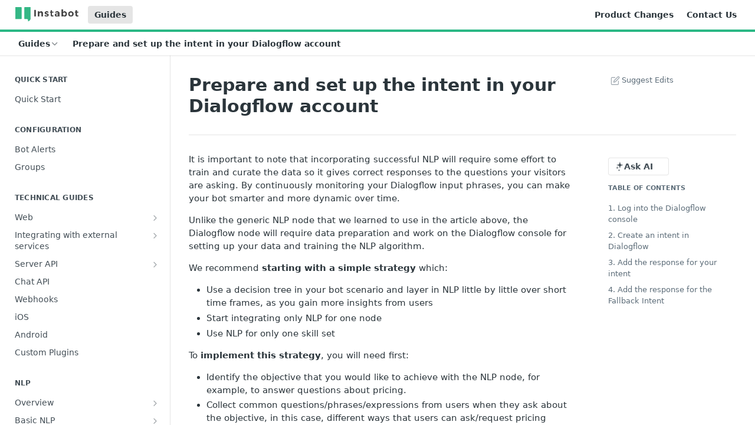

--- FILE ---
content_type: text/html; charset=utf-8
request_url: https://docs.instabot.io/docs/prepare-and-set-up-the-intent-in-your-dialogflow-account
body_size: 38203
content:
<!DOCTYPE html><html lang="en" style="" data-color-mode="light" class=" useReactApp  "><head><meta charset="utf-8"><meta name="readme-deploy" content="5.581.3"><meta name="readme-subdomain" content="mobi"><meta name="readme-version" content="4.0"><title>Prepare and set up the intent in your Dialogflow account</title><meta name="description" content="It is important to note that incorporating successful NLP will require some effort to train and curate the data so it gives correct responses to the questions your visitors are asking. By continuously monitoring your Dialogflow input phrases, you can make your bot smarter and more dynamic over time...." data-rh="true"><meta property="og:title" content="Prepare and set up the intent in your Dialogflow account" data-rh="true"><meta property="og:description" content="It is important to note that incorporating successful NLP will require some effort to train and curate the data so it gives correct responses to the questions your visitors are asking. By continuously monitoring your Dialogflow input phrases, you can make your bot smarter and more dynamic over time...." data-rh="true"><meta property="og:site_name" content="Instabot"><meta name="twitter:title" content="Prepare and set up the intent in your Dialogflow account" data-rh="true"><meta name="twitter:description" content="It is important to note that incorporating successful NLP will require some effort to train and curate the data so it gives correct responses to the questions your visitors are asking. By continuously monitoring your Dialogflow input phrases, you can make your bot smarter and more dynamic over time...." data-rh="true"><meta name="twitter:card" content="summary_large_image"><meta name="viewport" content="width=device-width, initial-scale=1.0"><meta property="og:image" content="https://cdn.readme.io/og-image/create?type=docs&amp;title=Prepare%20and%20set%20up%20the%20intent%20in%20your%20Dialogflow%20account&amp;projectTitle=Instabot&amp;description=It%20is%20important%20to%20note%20that%20incorporating%20successful%20NLP%20will%20require%20some%20effort%20to%20train%20and%20curate%20the%20data%20so%20it%20gives%20correct%20responses%20to%20the%20questions%20your%20visitors%20are%20asking.%20By%20continuously%20monitoring%20your%20Dialogflow%20input%20phrases%2C%20you%20can%20make%20your%20bot%20smarter%20and%20more%20dynamic%20over%20time....&amp;logoUrl=https%3A%2F%2Ffiles.readme.io%2F2ad0c31-small-Instabot-logo-clear-1805x404.png&amp;color=%232BB885&amp;variant=light" data-rh="true"><meta name="twitter:image" content="https://cdn.readme.io/og-image/create?type=docs&amp;title=Prepare%20and%20set%20up%20the%20intent%20in%20your%20Dialogflow%20account&amp;projectTitle=Instabot&amp;description=It%20is%20important%20to%20note%20that%20incorporating%20successful%20NLP%20will%20require%20some%20effort%20to%20train%20and%20curate%20the%20data%20so%20it%20gives%20correct%20responses%20to%20the%20questions%20your%20visitors%20are%20asking.%20By%20continuously%20monitoring%20your%20Dialogflow%20input%20phrases%2C%20you%20can%20make%20your%20bot%20smarter%20and%20more%20dynamic%20over%20time....&amp;logoUrl=https%3A%2F%2Ffiles.readme.io%2F2ad0c31-small-Instabot-logo-clear-1805x404.png&amp;color=%232BB885&amp;variant=light" data-rh="true"><meta property="og:image:width" content="1200"><meta property="og:image:height" content="630"><link id="favicon" rel="shortcut icon" href="https://files.readme.io/c5b0829-small-favicon-96x96.png" type="image/png"><link rel="canonical" href="https://docs.instabot.io/docs/prepare-and-set-up-the-intent-in-your-dialogflow-account"><script src="https://cdn.readme.io/public/js/unauthorized-redirect.js?1769182809923"></script><script src="https://cdn.readme.io/public/js/cash-dom.min.js?1769182809923"></script><link data-chunk="Footer" rel="preload" as="style" href="https://cdn.readme.io/public/hub/web/Footer.7ca87f1efe735da787ba.css">
<link data-chunk="RDMD" rel="preload" as="style" href="https://cdn.readme.io/public/hub/web/RDMD.9331f322bb5b573f9d25.css">
<link data-chunk="RDMD" rel="preload" as="style" href="https://cdn.readme.io/public/hub/web/8788.1397980a7fd76b5388fe.css">
<link data-chunk="routes-Doc" rel="preload" as="style" href="https://cdn.readme.io/public/hub/web/routes-Doc.56c757d7717d133332ed.css">
<link data-chunk="index" rel="preload" as="style" href="https://cdn.readme.io/public/hub/web/index.8ca2c2c4702dddc43f78.css">
<link data-chunk="Header" rel="preload" as="style" href="https://cdn.readme.io/public/hub/web/Header.82413ef8974544a1864f.css">
<link data-chunk="main" rel="preload" as="style" href="https://cdn.readme.io/public/hub/web/main.73ee9ca53e6eaa83598c.css">
<link data-chunk="main" rel="preload" as="style" href="https://cdn.readme.io/public/hub/web/ui-styles.e5188c7f7f9c69667adf.css">
<link data-chunk="main" rel="preload" as="script" href="https://cdn.readme.io/public/hub/web/main.07547cfa8fdfd7a4c809.js">
<link data-chunk="routes-SuperHub" rel="preload" as="script" href="https://cdn.readme.io/public/hub/web/routes-SuperHub.129d5f78dbfede432b83.js">
<link data-chunk="Header" rel="preload" as="script" href="https://cdn.readme.io/public/hub/web/Header.7a8fa95dde67fa315250.js">
<link data-chunk="index" rel="preload" as="script" href="https://cdn.readme.io/public/hub/web/3766.649eaa2b700c2449e689.js">
<link data-chunk="index" rel="preload" as="script" href="https://cdn.readme.io/public/hub/web/6306.d91105b49ef3f33e4212.js">
<link data-chunk="index" rel="preload" as="script" href="https://cdn.readme.io/public/hub/web/6083.a6c01ccc57c962adc37b.js">
<link data-chunk="index" rel="preload" as="script" href="https://cdn.readme.io/public/hub/web/index.34f66f63109484c2a856.js">
<link data-chunk="routes-Doc" rel="preload" as="script" href="https://cdn.readme.io/public/hub/web/6563.536d53a51a39205d3d9b.js">
<link data-chunk="routes-Doc" rel="preload" as="script" href="https://cdn.readme.io/public/hub/web/6146.f99bcbc8d654cc36d7c8.js">
<link data-chunk="routes-Doc" rel="preload" as="script" href="https://cdn.readme.io/public/hub/web/6652.3900ee39f7cfe0a89511.js">
<link data-chunk="routes-Doc" rel="preload" as="script" href="https://cdn.readme.io/public/hub/web/8836.dbe2a8b6a6809625282d.js">
<link data-chunk="routes-Doc" rel="preload" as="script" href="https://cdn.readme.io/public/hub/web/9711.f939ebf4c2a2bed07a89.js">
<link data-chunk="routes-Doc" rel="preload" as="script" href="https://cdn.readme.io/public/hub/web/9819.244523233bd16e9c40f7.js">
<link data-chunk="routes-Doc" rel="preload" as="script" href="https://cdn.readme.io/public/hub/web/routes-Doc.d1002a5baf1301ca66f7.js">
<link data-chunk="RDMD" rel="preload" as="script" href="https://cdn.readme.io/public/hub/web/6123.a2ef3290db790599acca.js">
<link data-chunk="RDMD" rel="preload" as="script" href="https://cdn.readme.io/public/hub/web/3781.e78b96a01630dde138be.js">
<link data-chunk="RDMD" rel="preload" as="script" href="https://cdn.readme.io/public/hub/web/8424.7ca51ba764db137ea058.js">
<link data-chunk="RDMD" rel="preload" as="script" href="https://cdn.readme.io/public/hub/web/5492.f44f6f16a866e5fec3ae.js">
<link data-chunk="RDMD" rel="preload" as="script" href="https://cdn.readme.io/public/hub/web/9947.08b2610863d170f1b6c7.js">
<link data-chunk="RDMD" rel="preload" as="script" href="https://cdn.readme.io/public/hub/web/6349.44570076226a17ca868b.js">
<link data-chunk="RDMD" rel="preload" as="script" href="https://cdn.readme.io/public/hub/web/5496.17afb85a446e8476cbf9.js">
<link data-chunk="RDMD" rel="preload" as="script" href="https://cdn.readme.io/public/hub/web/8075.096554dabcf518cc0b30.js">
<link data-chunk="RDMD" rel="preload" as="script" href="https://cdn.readme.io/public/hub/web/8788.7d9cdb0b268fb7e3025a.js">
<link data-chunk="RDMD" rel="preload" as="script" href="https://cdn.readme.io/public/hub/web/1165.002e4541f2ba3ba0fbf2.js">
<link data-chunk="RDMD" rel="preload" as="script" href="https://cdn.readme.io/public/hub/web/RDMD.919251738abc9bfd483d.js">
<link data-chunk="Footer" rel="preload" as="script" href="https://cdn.readme.io/public/hub/web/Footer.9f1a3307d1d61765d9bb.js">
<link data-chunk="main" rel="stylesheet" href="https://cdn.readme.io/public/hub/web/ui-styles.e5188c7f7f9c69667adf.css">
<link data-chunk="main" rel="stylesheet" href="https://cdn.readme.io/public/hub/web/main.73ee9ca53e6eaa83598c.css">
<link data-chunk="Header" rel="stylesheet" href="https://cdn.readme.io/public/hub/web/Header.82413ef8974544a1864f.css">
<link data-chunk="index" rel="stylesheet" href="https://cdn.readme.io/public/hub/web/index.8ca2c2c4702dddc43f78.css">
<link data-chunk="routes-Doc" rel="stylesheet" href="https://cdn.readme.io/public/hub/web/routes-Doc.56c757d7717d133332ed.css">
<link data-chunk="RDMD" rel="stylesheet" href="https://cdn.readme.io/public/hub/web/8788.1397980a7fd76b5388fe.css">
<link data-chunk="RDMD" rel="stylesheet" href="https://cdn.readme.io/public/hub/web/RDMD.9331f322bb5b573f9d25.css">
<link data-chunk="Footer" rel="stylesheet" href="https://cdn.readme.io/public/hub/web/Footer.7ca87f1efe735da787ba.css"><!-- CUSTOM CSS--><style title="rm-custom-css">:root{--project-color-primary:#2BB885;--project-color-inverse:#222;--recipe-button-color:#2BB885;--recipe-button-color-hover:#186549;--recipe-button-color-active:#0e3c2b;--recipe-button-color-focus:rgba(43, 184, 133, 0.25);--recipe-button-color-disabled:#bff0de}[id=enterprise] .ReadMeUI[is=AlgoliaSearch]{--project-color-primary:#2BB885;--project-color-inverse:#222}a{color:var(--color-link-primary,#2bb885)}a:hover{color:var(--color-link-primary-darken-5,#186549)}a.text-muted:hover{color:var(--color-link-primary,#2bb885)}.btn.btn-primary{background-color:#2bb885}.btn.btn-primary:hover{background-color:#186549}.theme-line #hub-landing-top h2{color:#2bb885}#hub-landing-top .btn:hover{color:#2bb885}.theme-line #hub-landing-top .btn:hover{color:#fff}.theme-solid header#hub-header #header-top{background-color:#2bb885}.theme-solid.header-gradient header#hub-header #header-top{background:linear-gradient(to bottom,#2bb885,#11855b)}.theme-solid.header-custom header#hub-header #header-top{background-image:url(undefined)}.theme-line header#hub-header #header-top{border-bottom-color:#2bb885}.theme-line header#hub-header #header-top .btn{background-color:#2bb885}header#hub-header #header-top #header-logo{width:179px;height:40px;margin-top:0;background-image:url(https://files.readme.io/2ad0c31-small-Instabot-logo-clear-1805x404.png)}#hub-subheader-parent #hub-subheader .hub-subheader-breadcrumbs .dropdown-menu a:hover{background-color:#2bb885}#subheader-links a.active{color:#2bb885!important;box-shadow:inset 0 -2px 0 #2bb885}#subheader-links a:hover{color:#2bb885!important;box-shadow:inset 0 -2px 0 #2bb885;opacity:.7}.discussion .submit-vote.submit-vote-parent.voted a.submit-vote-button{background-color:#2bb885}section#hub-discuss .discussion a .discuss-body h4{color:#2bb885}section#hub-discuss .discussion a:hover .discuss-body h4{color:#186549}#hub-subheader-parent #hub-subheader.sticky-header.sticky{border-bottom-color:#2bb885}#hub-subheader-parent #hub-subheader.sticky-header.sticky .search-box{border-bottom-color:#2bb885}#hub-search-results h3 em{color:#2bb885}.main_background,.tag-item{background:#2bb885!important}.main_background:hover{background:#186549!important}.main_color{color:#2bb885!important}.border_bottom_main_color{border-bottom:2px solid #2bb885}.main_color_hover:hover{color:#2bb885!important}section#hub-discuss h1{color:#2bb885}#hub-reference .hub-api .api-definition .api-try-it-out.active{border-color:#2bb885;background-color:#2bb885}#hub-reference .hub-api .api-definition .api-try-it-out.active:hover{background-color:#186549;border-color:#186549}#hub-reference .hub-api .api-definition .api-try-it-out:hover{border-color:#2bb885;color:#2bb885}#hub-reference .hub-reference .logs .logs-empty .logs-login-button,#hub-reference .hub-reference .logs .logs-login .logs-login-button{background-color:var(--project-color-primary,#2bb885);border-color:var(--project-color-primary,#2bb885)}#hub-reference .hub-reference .logs .logs-empty .logs-login-button:hover,#hub-reference .hub-reference .logs .logs-login .logs-login-button:hover{background-color:#186549;border-color:#186549}#hub-reference .hub-reference .logs .logs-empty>svg>path,#hub-reference .hub-reference .logs .logs-login>svg>path{fill:#2bb885;fill:var(--project-color-primary,#2bb885)}#hub-reference .hub-reference .logs:last-child .logs-empty,#hub-reference .hub-reference .logs:last-child .logs-login{margin-bottom:35px}#hub-reference .hub-reference .hub-reference-section .hub-reference-left header .hub-reference-edit:hover{color:#2bb885}.main-color-accent{border-bottom:3px solid #2bb885;padding-bottom:8px}/*! BEGIN HUB_CUSTOM_STYLES *//*! END HUB_CUSTOM_STYLES */</style><meta name="loadedProject" content="mobi"><script>var storedColorMode = `light` === 'system' ? window.localStorage.getItem('color-scheme') : `light`
document.querySelector('[data-color-mode]').setAttribute('data-color-mode', storedColorMode)</script><script id="config" type="application/json" data-json="{&quot;algoliaIndex&quot;:&quot;readme_search_v2&quot;,&quot;amplitude&quot;:{&quot;apiKey&quot;:&quot;dc8065a65ef83d6ad23e37aaf014fc84&quot;,&quot;enabled&quot;:true},&quot;asset_url&quot;:&quot;https://cdn.readme.io&quot;,&quot;dashDomain&quot;:&quot;dash.readme.com&quot;,&quot;domain&quot;:&quot;readme.io&quot;,&quot;domainFull&quot;:&quot;https://dash.readme.com&quot;,&quot;encryptedLocalStorageKey&quot;:&quot;ekfls-2025-03-27&quot;,&quot;fullstory&quot;:{&quot;enabled&quot;:true,&quot;orgId&quot;:&quot;FSV9A&quot;},&quot;git&quot;:{&quot;sync&quot;:{&quot;bitbucket&quot;:{&quot;installationLink&quot;:&quot;https://developer.atlassian.com/console/install/310151e6-ca1a-4a44-9af6-1b523fea0561?signature=AYABeMn9vqFkrg%2F1DrJAQxSyVf4AAAADAAdhd3Mta21zAEthcm46YXdzOmttczp1cy13ZXN0LTI6NzA5NTg3ODM1MjQzOmtleS83MDVlZDY3MC1mNTdjLTQxYjUtOWY5Yi1lM2YyZGNjMTQ2ZTcAuAECAQB4IOp8r3eKNYw8z2v%2FEq3%2FfvrZguoGsXpNSaDveR%2FF%2Fo0BHUxIjSWx71zNK2RycuMYSgAAAH4wfAYJKoZIhvcNAQcGoG8wbQIBADBoBgkqhkiG9w0BBwEwHgYJYIZIAWUDBAEuMBEEDOJgARbqndU9YM%2FRdQIBEIA7unpCah%2BIu53NA72LkkCDhNHOv%2BgRD7agXAO3jXqw0%2FAcBOB0%2F5LmpzB5f6B1HpkmsAN2i2SbsFL30nkAB2F3cy1rbXMAS2Fybjphd3M6a21zOmV1LXdlc3QtMTo3MDk1ODc4MzUyNDM6a2V5LzQ2MzBjZTZiLTAwYzMtNGRlMi04NzdiLTYyN2UyMDYwZTVjYwC4AQICAHijmwVTMt6Oj3F%2B0%2B0cVrojrS8yZ9ktpdfDxqPMSIkvHAGT%[base64]%2BMHwGCSqGSIb3DQEHBqBvMG0CAQAwaAYJKoZIhvcNAQcBMB4GCWCGSAFlAwQBLjARBAzzWhThsIgJwrr%2FY2ECARCAOxoaW9pob21lweyAfrIm6Fw7gd8D%2B%2F8LHk4rl3jjULDM35%2FVPuqBrqKunYZSVCCGNGB3RqpQJr%2FasASiAgAAAAAMAAAQAAAAAAAAAAAAAAAAAEokowLKsF1tMABEq%2BKNyJP%2F%2F%2F%2F%2FAAAAAQAAAAAAAAAAAAAAAQAAADJLzRcp6MkqKR43PUjOiRxxbxXYhLc6vFXEutK3%2BQ71yuPq4dC8pAHruOVQpvVcUSe8dptV8c7wR8BTJjv%2F%2FNe8r0g%3D&amp;product=bitbucket&quot;}}},&quot;metrics&quot;:{&quot;billingCronEnabled&quot;:&quot;true&quot;,&quot;dashUrl&quot;:&quot;https://m.readme.io&quot;,&quot;defaultUrl&quot;:&quot;https://m.readme.io&quot;,&quot;exportMaxRetries&quot;:12,&quot;wsUrl&quot;:&quot;wss://m.readme.io&quot;},&quot;micro&quot;:{&quot;baseUrl&quot;:&quot;https://micro-beta.readme.com&quot;},&quot;proxyUrl&quot;:&quot;https://try.readme.io&quot;,&quot;readmeRecaptchaSiteKey&quot;:&quot;6LesVBYpAAAAAESOCHOyo2kF9SZXPVb54Nwf3i2x&quot;,&quot;releaseVersion&quot;:&quot;5.581.3&quot;,&quot;reservedWords&quot;:{&quot;tools&quot;:[&quot;execute-request&quot;,&quot;get-code-snippet&quot;,&quot;get-endpoint&quot;,&quot;get-request-body&quot;,&quot;get-response-schema&quot;,&quot;get-server-variables&quot;,&quot;list-endpoints&quot;,&quot;list-security-schemes&quot;,&quot;list-specs&quot;,&quot;search-specs&quot;,&quot;search&quot;,&quot;fetch&quot;]},&quot;sentry&quot;:{&quot;dsn&quot;:&quot;https://3bbe57a973254129bcb93e47dc0cc46f@o343074.ingest.sentry.io/2052166&quot;,&quot;enabled&quot;:true},&quot;shMigration&quot;:{&quot;promoVideo&quot;:&quot;&quot;,&quot;forceWaitlist&quot;:false,&quot;migrationPreview&quot;:false},&quot;sslBaseDomain&quot;:&quot;readmessl.com&quot;,&quot;sslGenerationService&quot;:&quot;ssl.readmessl.com&quot;,&quot;stripePk&quot;:&quot;pk_live_5103PML2qXbDukVh7GDAkQoR4NSuLqy8idd5xtdm9407XdPR6o3bo663C1ruEGhXJjpnb2YCpj8EU1UvQYanuCjtr00t1DRCf2a&quot;,&quot;superHub&quot;:{&quot;newProjectsEnabled&quot;:true},&quot;wootric&quot;:{&quot;accountToken&quot;:&quot;NPS-122b75a4&quot;,&quot;enabled&quot;:true}}"></script></head><body class="body-none theme-line header-solid header-bg-size-auto header-bg-pos-tl header-overlay-triangles reference-layout-row lumosity-normal "><div id="ssr-top"></div><div id="ssr-main"><div class="App ThemeContext ThemeContext_dark ThemeContext_classic ThemeContext_line" style="--color-primary:#2BB885;--color-primary-inverse:#fff;--color-primary-alt:#11855b;--color-primary-darken-10:#218f67;--color-primary-darken-20:#186549;--color-primary-alpha-25:rgba(43, 184, 133, 0.25);--color-link-primary:#2BB885;--color-link-primary-darken-5:#26a376;--color-link-primary-darken-10:#218f67;--color-link-primary-darken-20:#186549;--color-link-primary-alpha-50:rgba(43, 184, 133, 0.5);--color-link-primary-alpha-25:rgba(43, 184, 133, 0.25);--color-link-background:rgba(43, 184, 133, 0.09);--color-link-text:#fff;--color-login-link:#018ef5;--color-login-link-text:#fff;--color-login-link-darken-10:#0171c2;--color-login-link-primary-alpha-50:rgba(1, 142, 245, 0.5)"><div class="ContentWithOwlbotx4PaFDoA1KMz"><div class="ContentWithOwlbot-content2X1XexaN8Lf2"><header class="Header3zzata9F_ZPQ rm-Header_classic rm-Header Header-links-buttons"><div class="rm-Header-top Header-topuTMpygDG4e1V Header-top_classic3g7Q6zoBy8zh"><div class="rm-Container rm-Container_flex"><div style="outline:none" tabindex="-1"><a href="#content" target="_self" class="Button Button_md rm-JumpTo Header-jumpTo3IWKQXmhSI5D Button_primary">Jump to Content</a></div><div class="rm-Header-left Header-leftADQdGVqx1wqU"><a class="rm-Logo Header-logo1Xy41PtkzbdG" href="/" target="_self"><img alt="Instabot" class="rm-Logo-img Header-logo-img3YvV4lcGKkeb" src="https://files.readme.io/2ad0c31-small-Instabot-logo-clear-1805x404.png"/></a><a aria-current="page" class="Button Button_md rm-Header-link rm-Header-top-link Button_slate_text rm-Header-top-link_active Header-link2tXYTgXq85zW active" href="/docs" target="_self">Guides</a></div><div class="rm-Header-left Header-leftADQdGVqx1wqU Header-left_mobile1RG-X93lx6PF"><div><button aria-label="Toggle navigation menu" class="icon-menu menu3d6DYNDa3tk5" type="button"></button><div class=""><div class="Flyout95xhYIIoTKtc undefined rm-Flyout" data-testid="flyout"><div class="MobileFlyout1hHJpUd-nYkd"><a aria-current="page" class="rm-MobileFlyout-item NavItem-item1gDDTqaXGhm1 NavItem-item_mobile1qG3gd-Mkck-  active" href="/docs" target="_self"><i class="icon-guides NavItem-badge1qOxpfTiALoz rm-Header-bottom-link-icon"></i><span class="NavItem-textSlZuuL489uiw">Guides</span></a><a class="rm-MobileFlyout-item NavItem-item1gDDTqaXGhm1 NavItem-item_mobile1qG3gd-Mkck- " href="/reference" target="_self"><i class="icon-references NavItem-badge1qOxpfTiALoz rm-Header-bottom-link-icon"></i><span class="NavItem-textSlZuuL489uiw">API Reference</span></a><a class="rm-MobileFlyout-item NavItem-item1gDDTqaXGhm1 NavItem-item_mobile1qG3gd-Mkck- " href="/changelog" target="_self"><i class="icon-changelog NavItem-badge1qOxpfTiALoz rm-Header-bottom-link-icon"></i><span class="NavItem-textSlZuuL489uiw">Product Changes</span></a><hr class="MobileFlyout-divider10xf7R2X1MeW"/><a aria-current="page" class="rm-MobileFlyout-item NavItem-item1gDDTqaXGhm1 NavItem-item_mobile1qG3gd-Mkck- NavItem_dropdown-muted1xJVuczwGc74 active" href="/docs" target="_self">Guides</a><a class="rm-MobileFlyout-item NavItem-item1gDDTqaXGhm1 NavItem-item_mobile1qG3gd-Mkck- NavItem_dropdown-muted1xJVuczwGc74" href="/changelog" target="_self">Product Changes</a><a class="rm-MobileFlyout-item NavItem-item1gDDTqaXGhm1 NavItem-item_mobile1qG3gd-Mkck- NavItem_dropdown-muted1xJVuczwGc74" href="/page/contact" target="_self">Contact Us</a><a class="MobileFlyout-logo3Lq1eTlk1K76 Header-logo1Xy41PtkzbdG rm-Logo" href="/" target="_self"><img alt="Instabot" class="Header-logo-img3YvV4lcGKkeb rm-Logo-img" src="https://files.readme.io/2ad0c31-small-Instabot-logo-clear-1805x404.png"/></a></div></div></div></div><div class="Header-left-nav2xWPWMNHOGf_"><i aria-hidden="true" class="icon-guides Header-left-nav-icon10glJKFwewOv"></i>Guides</div></div><div class="rm-Header-right Header-right21PC2XTT6aMg"><span class="Header-right_desktop14ja01RUQ7HE"><a class="Button Button_md rm-Header-link rm-Header-top-link Button_slate_text Header-link2tXYTgXq85zW" href="/changelog" target="_self">Product Changes</a><a class="Button Button_md rm-Header-link rm-Header-top-link Button_slate_text Header-link2tXYTgXq85zW" href="/page/contact" target="_self">Contact Us</a></span><div class="Header-searchtb6Foi0-D9Vx"><button aria-label="Search ⌘k" class="rm-SearchToggle" data-symbol="⌘"><div class="rm-SearchToggle-icon icon-search1"></div></button></div></div></div></div><div class="Header-bottom2eLKOFXMEmh5 Header-bottom_classic rm-Header-bottom"><div class="rm-Container rm-Container_flex"><nav aria-label="Primary navigation" class="Header-leftADQdGVqx1wqU Header-subnavnVH8URdkgvEl" role="navigation"><div class="rm-NavLinksDropdown Dropdown Dropdown_closed" data-testid="dropdown-container"><div class="Dropdown-toggle" aria-haspopup="dialog"><button class="rm-Header-link rm-Header-bottom-link NavItem2xSfFaVqfRjy Button Button_slate_text Button_md" type="button"><span>Guides</span><i class="NavItem-chevron3ZtU4bd1q5sy icon-chevron-down"></i></button></div></div><span class="rm-Header-link rm-Header-bottom-link NavItem2xSfFaVqfRjy NavItem_inactive1YE6SGanIJp5">Prepare and set up the intent in your Dialogflow account</span></nav><button align="center" justify="between" style="--flex-gap:var(--xs)" class="Button Button_sm Flex Flex_row MobileSubnav1DsTfasXloM2 Button_contrast Button_contrast_outline" type="button"><span class="Button-label">Prepare and set up the intent in your Dialogflow account</span><span class="IconWrapper Icon-wrapper2z2wVIeGsiUy"><span class="Icon3_D2ysxFZ_ll Icon-empty6PuNZVw0joPv" style="--icon-color:inherit;--icon-size:inherit;--icon-stroke-width:2px"></span></span></button></div></div><div class="hub-search-results--reactApp " id="hub-search-results"><div class="hub-container"><div class="modal-backdrop rm-SearchModal" role="button" tabindex="0"></div></div></div></header><main class="rm-Guides"><div class="rm-Container rm-Container_flex"><nav aria-label="Secondary navigation" class="rm-Sidebar hub-sidebar reference-redesign Nav3C5f8FcjkaHj rm-Sidebar_guides" id="hub-sidebar" role="navigation"><div class="Sidebar1t2G1ZJq-vU1 rm-Sidebar hub-sidebar-content"><section class="Sidebar-listWrapper6Q9_yUrG906C rm-Sidebar-section"><h2 class="Sidebar-headingTRQyOa2pk0gh rm-Sidebar-heading">Quick Start</h2><ul class="Sidebar-list_sidebarLayout3RaX72iQNOEI Sidebar-list3cZWQLaBf9k8 rm-Sidebar-list"><li class="Sidebar-item23D-2Kd61_k3"><a class="Sidebar-link2Dsha-r-GKh2 childless text-wrap rm-Sidebar-link" target="_self" href="/docs/quick-start"><span class="Sidebar-link-textLuTE1ySm4Kqn"><span class="Sidebar-link-text_label1gCT_uPnx7Gu">Quick Start</span></span></a></li></ul></section><section class="Sidebar-listWrapper6Q9_yUrG906C rm-Sidebar-section"><h2 class="Sidebar-headingTRQyOa2pk0gh rm-Sidebar-heading">Configuration</h2><ul class="Sidebar-list_sidebarLayout3RaX72iQNOEI Sidebar-list3cZWQLaBf9k8 rm-Sidebar-list"><li class="Sidebar-item23D-2Kd61_k3"><a class="Sidebar-link2Dsha-r-GKh2 childless text-wrap rm-Sidebar-link" target="_self" href="/docs/bot-alerts"><span class="Sidebar-link-textLuTE1ySm4Kqn"><span class="Sidebar-link-text_label1gCT_uPnx7Gu">Bot Alerts</span></span></a></li><li class="Sidebar-item23D-2Kd61_k3"><a class="Sidebar-link2Dsha-r-GKh2 childless text-wrap rm-Sidebar-link" target="_self" href="/docs/groups"><span class="Sidebar-link-textLuTE1ySm4Kqn"><span class="Sidebar-link-text_label1gCT_uPnx7Gu">Groups</span></span></a></li></ul></section><section class="Sidebar-listWrapper6Q9_yUrG906C rm-Sidebar-section"><h2 class="Sidebar-headingTRQyOa2pk0gh rm-Sidebar-heading">Technical Guides</h2><ul class="Sidebar-list_sidebarLayout3RaX72iQNOEI Sidebar-list3cZWQLaBf9k8 rm-Sidebar-list"><li class="Sidebar-item23D-2Kd61_k3"><a class="Sidebar-link2Dsha-r-GKh2 Sidebar-link_parent text-wrap rm-Sidebar-link" target="_self" href="/docs/web"><span class="Sidebar-link-textLuTE1ySm4Kqn"><span class="Sidebar-link-text_label1gCT_uPnx7Gu">Web</span></span><button aria-expanded="false" aria-label="Show subpages for Web" class="Sidebar-link-buttonWrapper3hnFHNku8_BJ" type="button"><i aria-hidden="true" class="Sidebar-link-iconnjiqEiZlPn0W Sidebar-link-expandIcon2yVH6SarI6NW icon-chevron-rightward"></i></button></a><ul class="subpages Sidebar-list3cZWQLaBf9k8 rm-Sidebar-list"><li class="Sidebar-item23D-2Kd61_k3"><a class="Sidebar-link2Dsha-r-GKh2 childless subpage text-wrap rm-Sidebar-link" target="_self" href="/docs/web-basic-setup"><span class="Sidebar-link-textLuTE1ySm4Kqn"><span class="Sidebar-link-text_label1gCT_uPnx7Gu">Setup</span></span></a></li><li class="Sidebar-item23D-2Kd61_k3"><a class="Sidebar-link2Dsha-r-GKh2 childless subpage text-wrap rm-Sidebar-link" target="_self" href="/docs/web-standalone-instabot-microsite"><span class="Sidebar-link-textLuTE1ySm4Kqn"><span class="Sidebar-link-text_label1gCT_uPnx7Gu">Conversational Landing Page</span></span></a></li><li class="Sidebar-item23D-2Kd61_k3"><a class="Sidebar-link2Dsha-r-GKh2 childless subpage text-wrap rm-Sidebar-link" target="_self" href="/docs/web-wordpress"><span class="Sidebar-link-textLuTE1ySm4Kqn"><span class="Sidebar-link-text_label1gCT_uPnx7Gu">WordPress</span></span></a></li><li class="Sidebar-item23D-2Kd61_k3"><a class="Sidebar-link2Dsha-r-GKh2 childless subpage text-wrap rm-Sidebar-link" target="_self" href="/docs/web-squarespace"><span class="Sidebar-link-textLuTE1ySm4Kqn"><span class="Sidebar-link-text_label1gCT_uPnx7Gu">Squarespace</span></span></a></li><li class="Sidebar-item23D-2Kd61_k3"><a class="Sidebar-link2Dsha-r-GKh2 childless subpage text-wrap rm-Sidebar-link" target="_self" href="/docs/web-google-tag-manager"><span class="Sidebar-link-textLuTE1ySm4Kqn"><span class="Sidebar-link-text_label1gCT_uPnx7Gu">Google Tag Manager</span></span></a></li><li class="Sidebar-item23D-2Kd61_k3"><a class="Sidebar-link2Dsha-r-GKh2 childless subpage text-wrap rm-Sidebar-link" target="_self" href="/docs/web-shopify"><span class="Sidebar-link-textLuTE1ySm4Kqn"><span class="Sidebar-link-text_label1gCT_uPnx7Gu">Shopify</span></span></a></li><li class="Sidebar-item23D-2Kd61_k3"><a class="Sidebar-link2Dsha-r-GKh2 childless subpage text-wrap rm-Sidebar-link" target="_self" href="/docs/optimizely"><span class="Sidebar-link-textLuTE1ySm4Kqn"><span class="Sidebar-link-text_label1gCT_uPnx7Gu">Optimizely</span></span></a></li><li class="Sidebar-item23D-2Kd61_k3"><a class="Sidebar-link2Dsha-r-GKh2 childless subpage text-wrap rm-Sidebar-link" target="_self" href="/docs/wix"><span class="Sidebar-link-textLuTE1ySm4Kqn"><span class="Sidebar-link-text_label1gCT_uPnx7Gu">WIX</span></span></a></li><li class="Sidebar-item23D-2Kd61_k3"><a class="Sidebar-link2Dsha-r-GKh2 childless subpage text-wrap rm-Sidebar-link" target="_self" href="/docs/web-launch-instabot-on-a-button-click"><span class="Sidebar-link-textLuTE1ySm4Kqn"><span class="Sidebar-link-text_label1gCT_uPnx7Gu">Launch on a button click</span></span></a></li><li class="Sidebar-item23D-2Kd61_k3"><a class="Sidebar-link2Dsha-r-GKh2 childless subpage text-wrap rm-Sidebar-link" target="_self" href="/docs/web-launch-instabot-inline"><span class="Sidebar-link-textLuTE1ySm4Kqn"><span class="Sidebar-link-text_label1gCT_uPnx7Gu">Launch Instabot inline</span></span></a></li><li class="Sidebar-item23D-2Kd61_k3"><a class="Sidebar-link2Dsha-r-GKh2 childless subpage text-wrap rm-Sidebar-link" target="_self" href="/docs/web-advanced-topics"><span class="Sidebar-link-textLuTE1ySm4Kqn"><span class="Sidebar-link-text_label1gCT_uPnx7Gu">Advanced</span></span></a></li><li class="Sidebar-item23D-2Kd61_k3"><a class="Sidebar-link2Dsha-r-GKh2 childless subpage text-wrap rm-Sidebar-link" target="_self" href="/docs/performance"><span class="Sidebar-link-textLuTE1ySm4Kqn"><span class="Sidebar-link-text_label1gCT_uPnx7Gu">Performance</span></span></a></li></ul></li><li class="Sidebar-item23D-2Kd61_k3"><a class="Sidebar-link2Dsha-r-GKh2 Sidebar-link_parent text-wrap rm-Sidebar-link" target="_self" href="/docs/integrations"><span class="Sidebar-link-textLuTE1ySm4Kqn"><span class="Sidebar-link-text_label1gCT_uPnx7Gu">Integrating with external services</span></span><button aria-expanded="false" aria-label="Show subpages for Integrating with external services" class="Sidebar-link-buttonWrapper3hnFHNku8_BJ" type="button"><i aria-hidden="true" class="Sidebar-link-iconnjiqEiZlPn0W Sidebar-link-expandIcon2yVH6SarI6NW icon-chevron-rightward"></i></button></a><ul class="subpages Sidebar-list3cZWQLaBf9k8 rm-Sidebar-list"><li class="Sidebar-item23D-2Kd61_k3"><a class="Sidebar-link2Dsha-r-GKh2 childless subpage text-wrap rm-Sidebar-link" target="_self" href="/docs/webhooks-dialogflow"><span class="Sidebar-link-textLuTE1ySm4Kqn"><span class="Sidebar-link-text_label1gCT_uPnx7Gu">Dialogflow</span></span></a></li><li class="Sidebar-item23D-2Kd61_k3"><a class="Sidebar-link2Dsha-r-GKh2 childless subpage text-wrap rm-Sidebar-link" target="_self" href="/docs/integrations-scriptnode"><span class="Sidebar-link-textLuTE1ySm4Kqn"><span class="Sidebar-link-text_label1gCT_uPnx7Gu">Script node</span></span></a></li><li class="Sidebar-item23D-2Kd61_k3"><a class="Sidebar-link2Dsha-r-GKh2 childless subpage text-wrap rm-Sidebar-link" target="_self" href="/docs/samnode"><span class="Sidebar-link-textLuTE1ySm4Kqn"><span class="Sidebar-link-text_label1gCT_uPnx7Gu">Google/Office 365 calendar</span></span></a></li><li class="Sidebar-item23D-2Kd61_k3"><a class="Sidebar-link2Dsha-r-GKh2 childless subpage text-wrap rm-Sidebar-link" target="_self" href="/docs/google-analytics"><span class="Sidebar-link-textLuTE1ySm4Kqn"><span class="Sidebar-link-text_label1gCT_uPnx7Gu">Google Analytics</span></span></a></li><li class="Sidebar-item23D-2Kd61_k3"><a class="Sidebar-link2Dsha-r-GKh2 childless subpage text-wrap rm-Sidebar-link" target="_self" href="/docs/stripe-payments"><span class="Sidebar-link-textLuTE1ySm4Kqn"><span class="Sidebar-link-text_label1gCT_uPnx7Gu">Stripe payments</span></span></a></li><li class="Sidebar-item23D-2Kd61_k3"><a class="Sidebar-link2Dsha-r-GKh2 childless subpage text-wrap rm-Sidebar-link" target="_self" href="/docs/send-an-email-node"><span class="Sidebar-link-textLuTE1ySm4Kqn"><span class="Sidebar-link-text_label1gCT_uPnx7Gu">Send-an-email node</span></span></a></li><li class="Sidebar-item23D-2Kd61_k3"><a class="Sidebar-link2Dsha-r-GKh2 childless subpage text-wrap rm-Sidebar-link" target="_self" href="/docs/zapier"><span class="Sidebar-link-textLuTE1ySm4Kqn"><span class="Sidebar-link-text_label1gCT_uPnx7Gu">Zapier</span></span></a></li><li class="Sidebar-item23D-2Kd61_k3"><a class="Sidebar-link2Dsha-r-GKh2 childless subpage text-wrap rm-Sidebar-link" target="_self" href="/docs/zapier-node"><span class="Sidebar-link-textLuTE1ySm4Kqn"><span class="Sidebar-link-text_label1gCT_uPnx7Gu">Zapier node</span></span></a></li><li class="Sidebar-item23D-2Kd61_k3"><a class="Sidebar-link2Dsha-r-GKh2 childless subpage text-wrap rm-Sidebar-link" target="_self" href="/docs/webhooks-googlecustomsearch"><span class="Sidebar-link-textLuTE1ySm4Kqn"><span class="Sidebar-link-text_label1gCT_uPnx7Gu">Google Custom Search</span></span></a></li><li class="Sidebar-item23D-2Kd61_k3"><a class="Sidebar-link2Dsha-r-GKh2 childless subpage text-wrap rm-Sidebar-link" target="_self" href="/docs/webhooks-openweathermap"><span class="Sidebar-link-textLuTE1ySm4Kqn"><span class="Sidebar-link-text_label1gCT_uPnx7Gu">Open Weather Map</span></span></a></li><li class="Sidebar-item23D-2Kd61_k3"><a class="Sidebar-link2Dsha-r-GKh2 childless subpage text-wrap rm-Sidebar-link" target="_self" href="/docs/webhooks-giphy"><span class="Sidebar-link-textLuTE1ySm4Kqn"><span class="Sidebar-link-text_label1gCT_uPnx7Gu">Giphy</span></span></a></li><li class="Sidebar-item23D-2Kd61_k3"><a class="Sidebar-link2Dsha-r-GKh2 childless subpage text-wrap rm-Sidebar-link" target="_self" href="/docs/activecampaign"><span class="Sidebar-link-textLuTE1ySm4Kqn"><span class="Sidebar-link-text_label1gCT_uPnx7Gu">ActiveCampaign</span></span></a></li><li class="Sidebar-item23D-2Kd61_k3"><a class="Sidebar-link2Dsha-r-GKh2 childless subpage text-wrap rm-Sidebar-link" target="_self" href="/docs/five9"><span class="Sidebar-link-textLuTE1ySm4Kqn"><span class="Sidebar-link-text_label1gCT_uPnx7Gu">Five9</span></span></a></li><li class="Sidebar-item23D-2Kd61_k3"><a class="Sidebar-link2Dsha-r-GKh2 childless subpage text-wrap rm-Sidebar-link" target="_self" href="/docs/salesforce-chat"><span class="Sidebar-link-textLuTE1ySm4Kqn"><span class="Sidebar-link-text_label1gCT_uPnx7Gu">Salesforce Chat Integration</span></span></a></li><li class="Sidebar-item23D-2Kd61_k3"><a class="Sidebar-link2Dsha-r-GKh2 childless subpage text-wrap rm-Sidebar-link" target="_self" href="/docs/facebook"><span class="Sidebar-link-textLuTE1ySm4Kqn"><span class="Sidebar-link-text_label1gCT_uPnx7Gu">Facebook</span></span></a></li><li class="Sidebar-item23D-2Kd61_k3"><a class="Sidebar-link2Dsha-r-GKh2 childless subpage text-wrap rm-Sidebar-link" target="_self" href="/docs/salesforce"><span class="Sidebar-link-textLuTE1ySm4Kqn"><span class="Sidebar-link-text_label1gCT_uPnx7Gu">Salesforce</span></span></a></li><li class="Sidebar-item23D-2Kd61_k3"><a class="Sidebar-link2Dsha-r-GKh2 childless subpage text-wrap rm-Sidebar-link" target="_self" href="/docs/text-messaging"><span class="Sidebar-link-textLuTE1ySm4Kqn"><span class="Sidebar-link-text_label1gCT_uPnx7Gu">Text Messaging</span></span></a></li></ul></li><li class="Sidebar-item23D-2Kd61_k3"><a class="Sidebar-link2Dsha-r-GKh2 Sidebar-link_parent text-wrap rm-Sidebar-link" target="_self" href="/docs/serverapi"><span class="Sidebar-link-textLuTE1ySm4Kqn"><span class="Sidebar-link-text_label1gCT_uPnx7Gu">Server API</span></span><button aria-expanded="false" aria-label="Show subpages for Server API" class="Sidebar-link-buttonWrapper3hnFHNku8_BJ" type="button"><i aria-hidden="true" class="Sidebar-link-iconnjiqEiZlPn0W Sidebar-link-expandIcon2yVH6SarI6NW icon-chevron-rightward"></i></button></a><ul class="subpages Sidebar-list3cZWQLaBf9k8 rm-Sidebar-list"><li class="Sidebar-item23D-2Kd61_k3"><a class="Sidebar-link2Dsha-r-GKh2 childless subpage text-wrap rm-Sidebar-link" target="_self" href="/docs/serverapi-objects"><span class="Sidebar-link-textLuTE1ySm4Kqn"><span class="Sidebar-link-text_label1gCT_uPnx7Gu">Working with Objects</span></span></a></li><li class="Sidebar-item23D-2Kd61_k3"><a class="Sidebar-link2Dsha-r-GKh2 childless subpage text-wrap rm-Sidebar-link" target="_self" href="/docs/serverapi-users"><span class="Sidebar-link-textLuTE1ySm4Kqn"><span class="Sidebar-link-text_label1gCT_uPnx7Gu">Users Object</span></span></a></li></ul></li><li class="Sidebar-item23D-2Kd61_k3"><a class="Sidebar-link2Dsha-r-GKh2 childless text-wrap rm-Sidebar-link" target="_self" href="/docs/chatapi"><span class="Sidebar-link-textLuTE1ySm4Kqn"><span class="Sidebar-link-text_label1gCT_uPnx7Gu">Chat API</span></span></a></li><li class="Sidebar-item23D-2Kd61_k3"><a class="Sidebar-link2Dsha-r-GKh2 childless text-wrap rm-Sidebar-link" target="_self" href="/docs/webhooks"><span class="Sidebar-link-textLuTE1ySm4Kqn"><span class="Sidebar-link-text_label1gCT_uPnx7Gu">Webhooks</span></span></a></li><li class="Sidebar-item23D-2Kd61_k3"><a class="Sidebar-link2Dsha-r-GKh2 childless text-wrap rm-Sidebar-link" target="_self" href="/docs/ios"><span class="Sidebar-link-textLuTE1ySm4Kqn"><span class="Sidebar-link-text_label1gCT_uPnx7Gu">iOS</span></span></a></li><li class="Sidebar-item23D-2Kd61_k3"><a class="Sidebar-link2Dsha-r-GKh2 childless text-wrap rm-Sidebar-link" target="_self" href="/docs/android"><span class="Sidebar-link-textLuTE1ySm4Kqn"><span class="Sidebar-link-text_label1gCT_uPnx7Gu">Android</span></span></a></li><li class="Sidebar-item23D-2Kd61_k3"><a class="Sidebar-link2Dsha-r-GKh2 childless text-wrap rm-Sidebar-link" target="_self" href="/docs/plugins"><span class="Sidebar-link-textLuTE1ySm4Kqn"><span class="Sidebar-link-text_label1gCT_uPnx7Gu">Custom Plugins</span></span></a></li></ul></section><section class="Sidebar-listWrapper6Q9_yUrG906C rm-Sidebar-section"><h2 class="Sidebar-headingTRQyOa2pk0gh rm-Sidebar-heading">NLP</h2><ul class="Sidebar-list_sidebarLayout3RaX72iQNOEI Sidebar-list3cZWQLaBf9k8 rm-Sidebar-list"><li class="Sidebar-item23D-2Kd61_k3"><a class="Sidebar-link2Dsha-r-GKh2 Sidebar-link_parent text-wrap rm-Sidebar-link" target="_self" href="/docs/overview"><span class="Sidebar-link-textLuTE1ySm4Kqn"><span class="Sidebar-link-text_label1gCT_uPnx7Gu">Overview</span></span><button aria-expanded="false" aria-label="Show subpages for Overview" class="Sidebar-link-buttonWrapper3hnFHNku8_BJ" type="button"><i aria-hidden="true" class="Sidebar-link-iconnjiqEiZlPn0W Sidebar-link-expandIcon2yVH6SarI6NW icon-chevron-rightward"></i></button></a><ul class="subpages Sidebar-list3cZWQLaBf9k8 rm-Sidebar-list"><li class="Sidebar-item23D-2Kd61_k3"><a class="Sidebar-link2Dsha-r-GKh2 childless subpage text-wrap rm-Sidebar-link" target="_self" href="/docs/what-is-natural-language-processing"><span class="Sidebar-link-textLuTE1ySm4Kqn"><span class="Sidebar-link-text_label1gCT_uPnx7Gu">What is Natural Language Processing?</span></span></a></li><li class="Sidebar-item23D-2Kd61_k3"><a class="Sidebar-link2Dsha-r-GKh2 childless subpage text-wrap rm-Sidebar-link" target="_self" href="/docs/why-is-nlp-useful-in-your-chatbot"><span class="Sidebar-link-textLuTE1ySm4Kqn"><span class="Sidebar-link-text_label1gCT_uPnx7Gu">Why is NLP useful in your chatbot?</span></span></a></li><li class="Sidebar-item23D-2Kd61_k3"><a class="Sidebar-link2Dsha-r-GKh2 childless subpage text-wrap rm-Sidebar-link" target="_self" href="/docs/nlp-basic-terminology"><span class="Sidebar-link-textLuTE1ySm4Kqn"><span class="Sidebar-link-text_label1gCT_uPnx7Gu">NLP Basic Terminology</span></span></a></li><li class="Sidebar-item23D-2Kd61_k3"><a class="Sidebar-link2Dsha-r-GKh2 childless subpage text-wrap rm-Sidebar-link" target="_self" href="/docs/how-to-use-nlp-in-instabot"><span class="Sidebar-link-textLuTE1ySm4Kqn"><span class="Sidebar-link-text_label1gCT_uPnx7Gu">How to use NLP in Instabot?</span></span></a></li></ul></li><li class="Sidebar-item23D-2Kd61_k3"><a class="Sidebar-link2Dsha-r-GKh2 Sidebar-link_parent text-wrap rm-Sidebar-link" target="_self" href="/docs/basic-nlp"><span class="Sidebar-link-textLuTE1ySm4Kqn"><span class="Sidebar-link-text_label1gCT_uPnx7Gu">Basic NLP</span></span><button aria-expanded="false" aria-label="Show subpages for Basic NLP" class="Sidebar-link-buttonWrapper3hnFHNku8_BJ" type="button"><i aria-hidden="true" class="Sidebar-link-iconnjiqEiZlPn0W Sidebar-link-expandIcon2yVH6SarI6NW icon-chevron-rightward"></i></button></a><ul class="subpages Sidebar-list3cZWQLaBf9k8 rm-Sidebar-list"><li class="Sidebar-item23D-2Kd61_k3"><a class="Sidebar-link2Dsha-r-GKh2 childless subpage text-wrap rm-Sidebar-link" target="_self" href="/docs/add-an-nlp-node-to-your-bot"><span class="Sidebar-link-textLuTE1ySm4Kqn"><span class="Sidebar-link-text_label1gCT_uPnx7Gu">Add an NLP node to your bot</span></span></a></li><li class="Sidebar-item23D-2Kd61_k3"><a class="Sidebar-link2Dsha-r-GKh2 childless subpage text-wrap rm-Sidebar-link" target="_self" href="/docs/see-an-nlp-node-in-action"><span class="Sidebar-link-textLuTE1ySm4Kqn"><span class="Sidebar-link-text_label1gCT_uPnx7Gu">See an NLP node in action</span></span></a></li></ul></li><li class="Sidebar-item23D-2Kd61_k3"><a class="Sidebar-link2Dsha-r-GKh2 Sidebar-link_parent text-wrap rm-Sidebar-link" target="_self" href="/docs/google-dialogflow"><span class="Sidebar-link-textLuTE1ySm4Kqn"><span class="Sidebar-link-text_label1gCT_uPnx7Gu">Google Dialogflow</span></span><button aria-expanded="false" aria-label="Show subpages for Google Dialogflow" class="Sidebar-link-buttonWrapper3hnFHNku8_BJ" type="button"><i aria-hidden="true" class="Sidebar-link-iconnjiqEiZlPn0W Sidebar-link-expandIcon2yVH6SarI6NW icon-chevron-rightward"></i></button></a><ul class="subpages Sidebar-list3cZWQLaBf9k8 rm-Sidebar-list"><li class="Sidebar-item23D-2Kd61_k3"><a class="Sidebar-link2Dsha-r-GKh2 childless subpage text-wrap rm-Sidebar-link" target="_self" href="/docs/what-is-google-dialogflow"><span class="Sidebar-link-textLuTE1ySm4Kqn"><span class="Sidebar-link-text_label1gCT_uPnx7Gu">What is Google Dialogflow?</span></span></a></li><li class="Sidebar-item23D-2Kd61_k3"><a class="Sidebar-link2Dsha-r-GKh2 childless subpage text-wrap rm-Sidebar-link" target="_self" href="/docs/integrate-dialogflow-into-your-instabot-account"><span class="Sidebar-link-textLuTE1ySm4Kqn"><span class="Sidebar-link-text_label1gCT_uPnx7Gu">Integrate Dialogflow into your Instabot account</span></span></a></li><li class="Sidebar-item23D-2Kd61_k3"><a aria-current="page" class="Sidebar-link2Dsha-r-GKh2 childless subpage text-wrap rm-Sidebar-link active" target="_self" href="/docs/prepare-and-set-up-the-intent-in-your-dialogflow-account"><span class="Sidebar-link-textLuTE1ySm4Kqn"><span class="Sidebar-link-text_label1gCT_uPnx7Gu">Prepare and set up the intent in your Dialogflow account</span></span></a></li><li class="Sidebar-item23D-2Kd61_k3"><a class="Sidebar-link2Dsha-r-GKh2 childless subpage text-wrap rm-Sidebar-link" target="_self" href="/docs/add-a-dialogflow-node-to-your-bot"><span class="Sidebar-link-textLuTE1ySm4Kqn"><span class="Sidebar-link-text_label1gCT_uPnx7Gu">Add a Dialogflow node to your bot</span></span></a></li><li class="Sidebar-item23D-2Kd61_k3"><a class="Sidebar-link2Dsha-r-GKh2 childless subpage text-wrap rm-Sidebar-link" target="_self" href="/docs/see-a-dialogflow-node-in-action"><span class="Sidebar-link-textLuTE1ySm4Kqn"><span class="Sidebar-link-text_label1gCT_uPnx7Gu">See a Dialogflow node in action</span></span></a></li><li class="Sidebar-item23D-2Kd61_k3"><a class="Sidebar-link2Dsha-r-GKh2 childless subpage text-wrap rm-Sidebar-link" target="_self" href="/docs/train-your-bot-in-googles-dialogflow"><span class="Sidebar-link-textLuTE1ySm4Kqn"><span class="Sidebar-link-text_label1gCT_uPnx7Gu">Train your bot in Google’s Dialogflow</span></span></a></li><li class="Sidebar-item23D-2Kd61_k3"><a class="Sidebar-link2Dsha-r-GKh2 childless subpage text-wrap rm-Sidebar-link" target="_self" href="/docs/leveraging-your-knowledge-base-faq-content-to-train-your-bot"><span class="Sidebar-link-textLuTE1ySm4Kqn"><span class="Sidebar-link-text_label1gCT_uPnx7Gu">Leveraging your knowledge base FAQ content to train your bot</span></span></a></li><li class="Sidebar-item23D-2Kd61_k3"><a class="Sidebar-link2Dsha-r-GKh2 childless subpage text-wrap rm-Sidebar-link" target="_self" href="/docs/advanced-features"><span class="Sidebar-link-textLuTE1ySm4Kqn"><span class="Sidebar-link-text_label1gCT_uPnx7Gu">Dialogflow Advanced features</span></span></a></li></ul></li></ul></section><section class="Sidebar-listWrapper6Q9_yUrG906C rm-Sidebar-section"><h2 class="Sidebar-headingTRQyOa2pk0gh rm-Sidebar-heading">FAQs</h2><ul class="Sidebar-list_sidebarLayout3RaX72iQNOEI Sidebar-list3cZWQLaBf9k8 rm-Sidebar-list"><li class="Sidebar-item23D-2Kd61_k3"><a class="Sidebar-link2Dsha-r-GKh2 Sidebar-link_parent text-wrap rm-Sidebar-link" target="_self" href="/docs/bot-settings"><span class="Sidebar-link-textLuTE1ySm4Kqn"><span class="Sidebar-link-text_label1gCT_uPnx7Gu">Bot General Settings</span></span><button aria-expanded="false" aria-label="Show subpages for Bot General Settings" class="Sidebar-link-buttonWrapper3hnFHNku8_BJ" type="button"><i aria-hidden="true" class="Sidebar-link-iconnjiqEiZlPn0W Sidebar-link-expandIcon2yVH6SarI6NW icon-chevron-rightward"></i></button></a><ul class="subpages Sidebar-list3cZWQLaBf9k8 rm-Sidebar-list"><li class="Sidebar-item23D-2Kd61_k3"><a class="Sidebar-link2Dsha-r-GKh2 childless subpage text-wrap rm-Sidebar-link" target="_self" href="/docs/does-instabot-support-different-languages"><span class="Sidebar-link-textLuTE1ySm4Kqn"><span class="Sidebar-link-text_label1gCT_uPnx7Gu">Does Instabot support different languages?</span></span></a></li><li class="Sidebar-item23D-2Kd61_k3"><a class="Sidebar-link2Dsha-r-GKh2 childless subpage text-wrap rm-Sidebar-link" target="_self" href="/docs/can-i-change-the-size-of-the-bot-on-my-site"><span class="Sidebar-link-textLuTE1ySm4Kqn"><span class="Sidebar-link-text_label1gCT_uPnx7Gu">Can I change the size of the bot on my site?</span></span></a></li><li class="Sidebar-item23D-2Kd61_k3"><a class="Sidebar-link2Dsha-r-GKh2 childless subpage text-wrap rm-Sidebar-link" target="_self" href="/docs/how-many-domains-can-be-connected-to-my-account"><span class="Sidebar-link-textLuTE1ySm4Kqn"><span class="Sidebar-link-text_label1gCT_uPnx7Gu">How many domains can be connected to my Account?</span></span></a></li><li class="Sidebar-item23D-2Kd61_k3"><a class="Sidebar-link2Dsha-r-GKh2 childless subpage text-wrap rm-Sidebar-link" target="_self" href="/docs/how-to-create-a-new-user-on-your-instabot-account"><span class="Sidebar-link-textLuTE1ySm4Kqn"><span class="Sidebar-link-text_label1gCT_uPnx7Gu">How to create a new user on your Instabot account?</span></span></a></li><li class="Sidebar-item23D-2Kd61_k3"><a class="Sidebar-link2Dsha-r-GKh2 childless subpage text-wrap rm-Sidebar-link" target="_self" href="/docs/how-to-deactivate-a-user-on-your-instabot-account"><span class="Sidebar-link-textLuTE1ySm4Kqn"><span class="Sidebar-link-text_label1gCT_uPnx7Gu">How to deactivate a user on your Instabot account?</span></span></a></li><li class="Sidebar-item23D-2Kd61_k3"><a class="Sidebar-link2Dsha-r-GKh2 childless subpage text-wrap rm-Sidebar-link" target="_self" href="/docs/how-to-reactivate-a-user-on-your-instabot-account"><span class="Sidebar-link-textLuTE1ySm4Kqn"><span class="Sidebar-link-text_label1gCT_uPnx7Gu">How to reactivate a user on your Instabot account?</span></span></a></li><li class="Sidebar-item23D-2Kd61_k3"><a class="Sidebar-link2Dsha-r-GKh2 childless subpage text-wrap rm-Sidebar-link" target="_self" href="/docs/how-to-reset-the-password-of-a-user-on-your-instabot-account"><span class="Sidebar-link-textLuTE1ySm4Kqn"><span class="Sidebar-link-text_label1gCT_uPnx7Gu">How to reset the password of a user on your Instabot account?</span></span></a></li><li class="Sidebar-item23D-2Kd61_k3"><a class="Sidebar-link2Dsha-r-GKh2 childless subpage text-wrap rm-Sidebar-link" target="_self" href="/docs/does-instabot-support-nlp-and-ai"><span class="Sidebar-link-textLuTE1ySm4Kqn"><span class="Sidebar-link-text_label1gCT_uPnx7Gu">Does Instabot support NLP and AI?</span></span></a></li></ul></li><li class="Sidebar-item23D-2Kd61_k3"><a class="Sidebar-link2Dsha-r-GKh2 Sidebar-link_parent text-wrap rm-Sidebar-link" target="_self" href="/docs/bot-structure-and-deploy"><span class="Sidebar-link-textLuTE1ySm4Kqn"><span class="Sidebar-link-text_label1gCT_uPnx7Gu">Bot Structure and Deploy</span></span><button aria-expanded="false" aria-label="Show subpages for Bot Structure and Deploy" class="Sidebar-link-buttonWrapper3hnFHNku8_BJ" type="button"><i aria-hidden="true" class="Sidebar-link-iconnjiqEiZlPn0W Sidebar-link-expandIcon2yVH6SarI6NW icon-chevron-rightward"></i></button></a><ul class="subpages Sidebar-list3cZWQLaBf9k8 rm-Sidebar-list"><li class="Sidebar-item23D-2Kd61_k3"><a class="Sidebar-link2Dsha-r-GKh2 childless subpage text-wrap rm-Sidebar-link" target="_self" href="/docs/how-can-i-duplicate-my-bot"><span class="Sidebar-link-textLuTE1ySm4Kqn"><span class="Sidebar-link-text_label1gCT_uPnx7Gu">How can I duplicate my bot?</span></span></a></li><li class="Sidebar-item23D-2Kd61_k3"><a class="Sidebar-link2Dsha-r-GKh2 childless subpage text-wrap rm-Sidebar-link" target="_self" href="/docs/how-do-i-copy-the-existing-nodebot-path"><span class="Sidebar-link-textLuTE1ySm4Kqn"><span class="Sidebar-link-text_label1gCT_uPnx7Gu">How do I copy the existing node/bot path?</span></span></a></li><li class="Sidebar-item23D-2Kd61_k3"><a class="Sidebar-link2Dsha-r-GKh2 childless subpage text-wrap rm-Sidebar-link" target="_self" href="/docs/can-i-add-a-delay-before-or-after-a-specific-node"><span class="Sidebar-link-textLuTE1ySm4Kqn"><span class="Sidebar-link-text_label1gCT_uPnx7Gu">Can I add a delay before or after a specific node?</span></span></a></li><li class="Sidebar-item23D-2Kd61_k3"><a class="Sidebar-link2Dsha-r-GKh2 childless subpage text-wrap rm-Sidebar-link" target="_self" href="/docs/why-does-my-bot-node-have-a-red-error-triangle-on-it"><span class="Sidebar-link-textLuTE1ySm4Kqn"><span class="Sidebar-link-text_label1gCT_uPnx7Gu">Why does my bot node have a red error triangle on it?</span></span></a></li><li class="Sidebar-item23D-2Kd61_k3"><a class="Sidebar-link2Dsha-r-GKh2 childless subpage text-wrap rm-Sidebar-link" target="_self" href="/docs/how-can-i-close-a-bot-path"><span class="Sidebar-link-textLuTE1ySm4Kqn"><span class="Sidebar-link-text_label1gCT_uPnx7Gu">How can I close a bot path?</span></span></a></li><li class="Sidebar-item23D-2Kd61_k3"><a class="Sidebar-link2Dsha-r-GKh2 childless subpage text-wrap rm-Sidebar-link" target="_self" href="/docs/how-can-i-see-previous-versions-of-my-bot"><span class="Sidebar-link-textLuTE1ySm4Kqn"><span class="Sidebar-link-text_label1gCT_uPnx7Gu">How can I see previous versions of my bot?</span></span></a></li><li class="Sidebar-item23D-2Kd61_k3"><a class="Sidebar-link2Dsha-r-GKh2 childless subpage text-wrap rm-Sidebar-link" target="_self" href="/docs/how-can-i-create-new-goals"><span class="Sidebar-link-textLuTE1ySm4Kqn"><span class="Sidebar-link-text_label1gCT_uPnx7Gu">How can I create a goal?</span></span></a></li><li class="Sidebar-item23D-2Kd61_k3"><a class="Sidebar-link2Dsha-r-GKh2 childless subpage text-wrap rm-Sidebar-link" target="_self" href="/docs/how-do-i-add-another-calendar-account"><span class="Sidebar-link-textLuTE1ySm4Kqn"><span class="Sidebar-link-text_label1gCT_uPnx7Gu">How do I add another calendar account?</span></span></a></li><li class="Sidebar-item23D-2Kd61_k3"><a class="Sidebar-link2Dsha-r-GKh2 childless subpage text-wrap rm-Sidebar-link" target="_self" href="/docs/is-there-any-limit-on-the-number-of-nodes-per-bot"><span class="Sidebar-link-textLuTE1ySm4Kqn"><span class="Sidebar-link-text_label1gCT_uPnx7Gu">Is there any limit on the number of nodes you can have per bot?</span></span></a></li><li class="Sidebar-item23D-2Kd61_k3"><a class="Sidebar-link2Dsha-r-GKh2 childless subpage text-wrap rm-Sidebar-link" target="_self" href="/docs/is-there-any-limit-on-the-number-of-options-in-a-multiple-choice-node"><span class="Sidebar-link-textLuTE1ySm4Kqn"><span class="Sidebar-link-text_label1gCT_uPnx7Gu">Is there any limit on the number of options in a Multiple Choice node?</span></span></a></li><li class="Sidebar-item23D-2Kd61_k3"><a class="Sidebar-link2Dsha-r-GKh2 childless subpage text-wrap rm-Sidebar-link" target="_self" href="/docs/how-is-instabot-added-to-my-website"><span class="Sidebar-link-textLuTE1ySm4Kqn"><span class="Sidebar-link-text_label1gCT_uPnx7Gu">How is Instabot added to my website?</span></span></a></li></ul></li><li class="Sidebar-item23D-2Kd61_k3"><a class="Sidebar-link2Dsha-r-GKh2 Sidebar-link_parent text-wrap rm-Sidebar-link" target="_self" href="/docs/bot-in-action"><span class="Sidebar-link-textLuTE1ySm4Kqn"><span class="Sidebar-link-text_label1gCT_uPnx7Gu">Bots in action</span></span><button aria-expanded="false" aria-label="Show subpages for Bots in action" class="Sidebar-link-buttonWrapper3hnFHNku8_BJ" type="button"><i aria-hidden="true" class="Sidebar-link-iconnjiqEiZlPn0W Sidebar-link-expandIcon2yVH6SarI6NW icon-chevron-rightward"></i></button></a><ul class="subpages Sidebar-list3cZWQLaBf9k8 rm-Sidebar-list"><li class="Sidebar-item23D-2Kd61_k3"><a class="Sidebar-link2Dsha-r-GKh2 childless subpage text-wrap rm-Sidebar-link" target="_self" href="/docs/can-a-user-edit-their-answer-when-filling-out-lead-fields-name-phone-number-email-etc"><span class="Sidebar-link-textLuTE1ySm4Kqn"><span class="Sidebar-link-text_label1gCT_uPnx7Gu">Can a user edit their answer when filling out lead fields (name, phone number, email, etc.)?</span></span></a></li><li class="Sidebar-item23D-2Kd61_k3"><a class="Sidebar-link2Dsha-r-GKh2 childless subpage text-wrap rm-Sidebar-link" target="_self" href="/docs/how-to-restart-the-facebook-bot-flow-from-the-beginning"><span class="Sidebar-link-textLuTE1ySm4Kqn"><span class="Sidebar-link-text_label1gCT_uPnx7Gu">How can someone restart the Facebook bot flow from the beginning?</span></span></a></li><li class="Sidebar-item23D-2Kd61_k3"><a class="Sidebar-link2Dsha-r-GKh2 childless subpage text-wrap rm-Sidebar-link" target="_self" href="/docs/how-do-i-use-live-chat-takeover"><span class="Sidebar-link-textLuTE1ySm4Kqn"><span class="Sidebar-link-text_label1gCT_uPnx7Gu">How do I use live chat takeover?</span></span></a></li><li class="Sidebar-item23D-2Kd61_k3"><a class="Sidebar-link2Dsha-r-GKh2 childless subpage text-wrap rm-Sidebar-link" target="_self" href="/docs/can-a-user-upload-files-to-instabot"><span class="Sidebar-link-textLuTE1ySm4Kqn"><span class="Sidebar-link-text_label1gCT_uPnx7Gu">Can a user upload files to Instabot?</span></span></a></li><li class="Sidebar-item23D-2Kd61_k3"><a class="Sidebar-link2Dsha-r-GKh2 childless subpage text-wrap rm-Sidebar-link" target="_self" href="/docs/is-there-a-limit-for-user-response-on-the-free-text-reply-node"><span class="Sidebar-link-textLuTE1ySm4Kqn"><span class="Sidebar-link-text_label1gCT_uPnx7Gu">Is there a limit for user response on the “Free Text Reply” node?</span></span></a></li><li class="Sidebar-item23D-2Kd61_k3"><a class="Sidebar-link2Dsha-r-GKh2 childless subpage text-wrap rm-Sidebar-link" target="_self" href="/docs/how-can-i-set-up-real-time-alerts"><span class="Sidebar-link-textLuTE1ySm4Kqn"><span class="Sidebar-link-text_label1gCT_uPnx7Gu">How can I set up real-time alerts?</span></span></a></li><li class="Sidebar-item23D-2Kd61_k3"><a class="Sidebar-link2Dsha-r-GKh2 childless subpage text-wrap rm-Sidebar-link" target="_self" href="/docs/how-can-i-set-the-maximum-times-for-showing-a-conversation"><span class="Sidebar-link-textLuTE1ySm4Kqn"><span class="Sidebar-link-text_label1gCT_uPnx7Gu">How can I set the maximum times to show a user a bot?</span></span></a></li><li class="Sidebar-item23D-2Kd61_k3"><a class="Sidebar-link2Dsha-r-GKh2 childless subpage text-wrap rm-Sidebar-link" target="_self" href="/docs/what-is-the-difference-between-user-stopped-responding-and-user-left-the-conversation-notifications"><span class="Sidebar-link-textLuTE1ySm4Kqn"><span class="Sidebar-link-text_label1gCT_uPnx7Gu">What is the difference between the “User stopped responding” and “User left the conversation” notifications?</span></span></a></li></ul></li><li class="Sidebar-item23D-2Kd61_k3"><a class="Sidebar-link2Dsha-r-GKh2 Sidebar-link_parent text-wrap rm-Sidebar-link" target="_self" href="/docs/bot-data"><span class="Sidebar-link-textLuTE1ySm4Kqn"><span class="Sidebar-link-text_label1gCT_uPnx7Gu">Bot Data</span></span><button aria-expanded="false" aria-label="Show subpages for Bot Data" class="Sidebar-link-buttonWrapper3hnFHNku8_BJ" type="button"><i aria-hidden="true" class="Sidebar-link-iconnjiqEiZlPn0W Sidebar-link-expandIcon2yVH6SarI6NW icon-chevron-rightward"></i></button></a><ul class="subpages Sidebar-list3cZWQLaBf9k8 rm-Sidebar-list"><li class="Sidebar-item23D-2Kd61_k3"><a class="Sidebar-link2Dsha-r-GKh2 childless subpage text-wrap rm-Sidebar-link" target="_self" href="/docs/why-do-users-in-my-account-have-strange-names"><span class="Sidebar-link-textLuTE1ySm4Kqn"><span class="Sidebar-link-text_label1gCT_uPnx7Gu">Why do users in my account have strange names?</span></span></a></li><li class="Sidebar-item23D-2Kd61_k3"><a class="Sidebar-link2Dsha-r-GKh2 childless subpage text-wrap rm-Sidebar-link" target="_self" href="/docs/if-users-come-back-to-my-site-will-instabot-recognize-them"><span class="Sidebar-link-textLuTE1ySm4Kqn"><span class="Sidebar-link-text_label1gCT_uPnx7Gu">If users come back to my site, will Instabot recognize them?</span></span></a></li><li class="Sidebar-item23D-2Kd61_k3"><a class="Sidebar-link2Dsha-r-GKh2 childless subpage text-wrap rm-Sidebar-link" target="_self" href="/docs/what-information-is-collected-about-users-does-instabot-collect-ip-addresses"><span class="Sidebar-link-textLuTE1ySm4Kqn"><span class="Sidebar-link-text_label1gCT_uPnx7Gu">What information is collected about users? Does Instabot collect IP Addresses?</span></span></a></li></ul></li><li class="Sidebar-item23D-2Kd61_k3"><a class="Sidebar-link2Dsha-r-GKh2 Sidebar-link_parent text-wrap rm-Sidebar-link" target="_self" href="/docs/troubleshooting-tips"><span class="Sidebar-link-textLuTE1ySm4Kqn"><span class="Sidebar-link-text_label1gCT_uPnx7Gu">Troubleshooting Tips</span></span><button aria-expanded="false" aria-label="Show subpages for Troubleshooting Tips" class="Sidebar-link-buttonWrapper3hnFHNku8_BJ" type="button"><i aria-hidden="true" class="Sidebar-link-iconnjiqEiZlPn0W Sidebar-link-expandIcon2yVH6SarI6NW icon-chevron-rightward"></i></button></a><ul class="subpages Sidebar-list3cZWQLaBf9k8 rm-Sidebar-list"><li class="Sidebar-item23D-2Kd61_k3"><a class="Sidebar-link2Dsha-r-GKh2 childless subpage text-wrap rm-Sidebar-link" target="_self" href="/docs/why-do-i-not-get-real-time-alerts"><span class="Sidebar-link-textLuTE1ySm4Kqn"><span class="Sidebar-link-text_label1gCT_uPnx7Gu">Why do I not get real-time alerts?</span></span></a></li></ul></li></ul></section><section class="Sidebar-listWrapper6Q9_yUrG906C rm-Sidebar-section"><h2 class="Sidebar-headingTRQyOa2pk0gh rm-Sidebar-heading">Additional Resources</h2><ul class="Sidebar-list_sidebarLayout3RaX72iQNOEI Sidebar-list3cZWQLaBf9k8 rm-Sidebar-list"><li class="Sidebar-item23D-2Kd61_k3"><a class="Sidebar-link2Dsha-r-GKh2 childless text-wrap rm-Sidebar-link" target="_self" href="/docs/instabot-trigger-settings"><span class="Sidebar-link-textLuTE1ySm4Kqn"><span class="Sidebar-link-text_label1gCT_uPnx7Gu">Instabot Launch and Trigger Types</span></span></a></li><li class="Sidebar-item23D-2Kd61_k3"><a class="Sidebar-link2Dsha-r-GKh2 childless text-wrap rm-Sidebar-link" target="_self" href="/docs/conversation-best-practices"><span class="Sidebar-link-textLuTE1ySm4Kqn"><span class="Sidebar-link-text_label1gCT_uPnx7Gu">Chatbot Best Practices</span></span></a></li><li class="Sidebar-item23D-2Kd61_k3"><a class="Sidebar-link2Dsha-r-GKh2 childless text-wrap rm-Sidebar-link" target="_self" href="/docs/marketing-attribution"><span class="Sidebar-link-textLuTE1ySm4Kqn"><span class="Sidebar-link-text_label1gCT_uPnx7Gu">Marketing and UTM Attribution</span></span></a></li><li class="Sidebar-item23D-2Kd61_k3"><a class="Sidebar-link2Dsha-r-GKh2 childless text-wrap rm-Sidebar-link" target="_self" href="/docs/advanced-messaging-features"><span class="Sidebar-link-textLuTE1ySm4Kqn"><span class="Sidebar-link-text_label1gCT_uPnx7Gu">Advanced Messaging Features</span></span></a></li></ul></section><div class="readme-logo" id="readmeLogo">Powered by<!-- --> <a aria-label="ReadMe" href="https://readme.com?ref_src=hub&amp;project=mobi" style="color:unset"><svg class="readme-logo-icon" height="50" viewBox="0 0 293 50" width="293"><path d="M114.851 9.35c-9.218 0-15.76 6.482-15.76 15.522 0 9.456 7.196 15.462 16.354 15.462 4.316 0 10.001-1.388 13.158-5.3a1 1 0 0 0-.062-1.345l-2.987-2.942a.978.978 0 0 0-1.37-.01c-2.438 2.415-5.548 3.352-8.382 3.352-4.401 0-8.089-2.438-8.564-7.374h22.231a.492.492 0 0 0 .49-.422c.077-.579.116-1.18.116-1.898 0-4.519-1.606-8.206-4.342-10.882-2.676-2.677-6.482-4.163-10.882-4.163Zm-7.554 12.429c.536-3.985 3.331-6.423 7.375-6.423 2.141 0 3.985.714 5.293 2.082 1.011 1.13 1.784 2.557 2.022 4.34h-14.69ZM286.422 13.513c-2.675-2.676-6.482-4.163-10.882-4.163-9.218 0-15.76 6.482-15.76 15.522 0 9.456 7.196 15.462 16.354 15.462 4.316 0 10.001-1.388 13.159-5.3a1.002 1.002 0 0 0-.062-1.345l-2.988-2.942a.978.978 0 0 0-1.37-.01c-2.437 2.415-5.548 3.352-8.382 3.352-4.401 0-8.088-2.438-8.563-7.374h22.23a.493.493 0 0 0 .491-.422c.076-.579.115-1.18.115-1.897 0-4.52-1.606-8.207-4.342-10.883Zm-18.436 8.266c.536-3.985 3.331-6.423 7.375-6.423 2.141 0 3.985.714 5.293 2.082 1.011 1.13 1.784 2.557 2.022 4.34h-14.69ZM167.264 33.54l.003-.039h-1.541V11.238c0-.682-.552-1.234-1.233-1.234h-4.561c-.682 0-1.234.553-1.234 1.234v2.146c-2.615-2.491-6.119-4.034-10.158-4.034-8.921 0-15.165 6.66-15.165 15.522 0 8.741 6.186 15.462 15.165 15.462 4.579 0 8.087-1.903 10.585-4.757v1.202a2.961 2.961 0 0 0 2.961 2.96h4.987c.681 0 1.234-.552 1.234-1.233v-3.77c0-.614-.456-1.1-1.043-1.196Zm-17.416-.164c-4.876 0-8.385-3.747-8.385-8.504 0-4.817 3.509-8.564 8.385-8.564 4.401 0 8.266 3.092 8.266 8.564 0 5.411-3.865 8.504-8.266 8.504ZM257.585 33.502h-2.222V22.077c0-7.613-4.817-12.727-12.192-12.727-4.459 0-7.909 1.843-10.228 4.58-2.021-2.915-5.293-4.58-9.515-4.58s-7.362 1.808-9.445 4.496v-2.667c0-.681-.552-1.234-1.233-1.234h-4.561c-.682 0-1.234.553-1.234 1.234v26.249a2.312 2.312 0 0 0 2.312 2.311h8.173c.681 0 1.233-.552 1.233-1.233v-3.77c0-.682-.552-1.234-1.233-1.234h-2.218v-10.77c0-3.866 2.497-6.305 6.124-6.305 3.569 0 5.65 2.438 5.65 6.304v14.697a2.312 2.312 0 0 0 2.312 2.311h7.307c.678 0 1.228-.55 1.228-1.228V34.73c0-.678-.55-1.228-1.228-1.228h-1.352v-10.77c0-3.866 2.557-6.304 6.125-6.304s5.709 2.438 5.709 6.304V33.5l.004 3.083v.843a2.311 2.311 0 0 0 2.311 2.312h8.173c.682 0 1.234-.552 1.234-1.234v-3.77c0-.681-.553-1.234-1.234-1.234ZM199.36.005h-6.647c-.681 0-1.233.553-1.233 1.234v3.77c0 .682.552 1.234 1.233 1.234h.353l-.001.007h.99v6.074c-2.438-1.844-5.471-2.974-8.921-2.974-8.919 0-15.164 6.66-15.164 15.522 0 8.741 6.185 15.462 15.164 15.462 4.328 0 7.688-1.712 10.153-4.307v2.478c0 .682.552 1.234 1.233 1.234h4.561c.682 0 1.234-.552 1.234-1.234V34.36l.006-.001V2.966a2.961 2.961 0 0 0-2.961-2.96Zm-12.917 33.371c-4.877 0-8.385-3.747-8.385-8.504 0-4.817 3.508-8.564 8.385-8.564 4.401 0 8.266 3.092 8.266 8.564 0 5.412-3.865 8.504-8.266 8.504ZM54.631 7.158H40.196c-5.072 0-9.307 3.551-10.375 8.3-1.068-4.749-5.304-8.3-10.375-8.3H5.01A5.01 5.01 0 0 0 0 12.168v25.4a5.01 5.01 0 0 0 5.01 5.01h9.579c9.99.031 13.266 2.377 14.844 7.172a.428.428 0 0 0 .388.255.424.424 0 0 0 .387-.255c1.578-4.795 4.854-7.14 14.844-7.171h9.58a5.01 5.01 0 0 0 5.01-5.01V12.167a5.01 5.01 0 0 0-5.01-5.01Zm-29.606 27.21c0 .294-.24.534-.534.534H8.175a.535.535 0 0 1-.535-.535v-2.03c0-.296.24-.535.535-.535H24.49c.295 0 .534.24.534.535v2.03Zm0-6.32c0 .294-.24.534-.534.534H8.175a.535.535 0 0 1-.535-.535v-2.03c0-.296.24-.535.535-.535H24.49c.295 0 .534.24.534.535v2.03Zm0-6.32c0 .294-.24.534-.534.534H8.175a.535.535 0 0 1-.535-.535v-2.03c0-.296.24-.535.535-.535H24.49c.295 0 .534.24.534.535v2.03Zm26.976 12.64c0 .294-.24.534-.535.534H35.151a.535.535 0 0 1-.535-.535v-2.03c0-.296.24-.535.535-.535h16.315c.296 0 .535.24.535.535v2.03Zm0-6.32c0 .294-.24.534-.535.534H35.151a.535.535 0 0 1-.535-.535v-2.03c0-.296.24-.535.535-.535h16.315c.296 0 .535.24.535.535v2.03Zm0-6.32c0 .294-.24.534-.535.534H35.151a.535.535 0 0 1-.535-.535v-2.03c0-.296.24-.535.535-.535h16.315c.296 0 .535.24.535.535v2.03ZM100.322 10.883c-.967-.651-3.238-1.75-7.368-1.533-3.743.196-6.661 1.963-8.623 5.114v-.594l-.002-.022v-.884a2.96 2.96 0 0 0-2.96-2.961h-6.45c-.68 0-1.233.552-1.233 1.234v3.896c0 .68.553 1.233 1.234 1.233h1.137-.48.664l.002.001h1.367v17.134h-2.216c-.675 0-1.222.547-1.222 1.222v3.794c0 .675.547 1.222 1.222 1.222h12.693c.674 0 1.22-.547 1.22-1.221v-3.795c0-.675-.546-1.222-1.22-1.222h-2.211v-9.759c0-4.163 2.444-6.996 6.363-7.196 1.825-.092 3.115.187 3.906.453.22.075.45-.037.548-.249a16.908 16.908 0 0 1 3.676-5.155.454.454 0 0 0-.048-.712h.001Z"></path></svg></a></div></div><button aria-label="Hide sidebar navigation" class="Nav-toggle-collapse39KxgTH727KL" type="button"></button></nav><article class="rm-Article" id="content"><header id="content-head"><div class="row clearfix"><div class="col-xs-9"><h1>Prepare and set up the intent in your Dialogflow account</h1></div><div class="col-xs-3"><a class="SuggestEdituoSX2zdYKItO suggestEdits rm-SuggestEdit" rel="nofollow" href="/edit/prepare-and-set-up-the-intent-in-your-dialogflow-account"><i aria-hidden="true" class="icon icon-edit"></i>Suggest Edits</a></div></div></header><div class="grid-container-fluid" id="content-container"><section class="content-body grid-75 "><div dehydrated="&lt;p&gt;It is important to note that incorporating successful NLP will require some effort to train and curate the data so it gives correct responses to the questions your visitors are asking. By continuously monitoring your Dialogflow input phrases, you can make your bot smarter and more dynamic over time.&lt;/p&gt;
&lt;p&gt;Unlike the generic NLP node that we learned to use in the article above, the Dialogflow node will require data preparation and work on the Dialogflow console for setting up your data and training the NLP algorithm.&lt;/p&gt;
&lt;p&gt;We recommend &lt;strong&gt;starting with a simple strategy&lt;/strong&gt; which:&lt;/p&gt;
&lt;ul&gt;
&lt;li&gt;Use a decision tree in your bot scenario and layer in NLP little by little over short time frames, as you gain more insights from users&lt;/li&gt;
&lt;li&gt;Start integrating only NLP for one node&lt;/li&gt;
&lt;li&gt;Use NLP for only one skill set &lt;/li&gt;
&lt;/ul&gt;
&lt;p&gt;To &lt;strong&gt;implement this strategy&lt;/strong&gt;, you will need first:&lt;/p&gt;
&lt;ul&gt;
&lt;li&gt;Identify the objective that you would like to achieve with the NLP node, for example, to answer questions about pricing.&lt;/li&gt;
&lt;li&gt;Collect common questions/phrases/expressions from users when they ask about the objective, in this case, different ways that users can ask/request pricing information.&lt;/li&gt;
&lt;/ul&gt;
&lt;p&gt;Then, you have to &lt;strong&gt;set up the intent in your Dialogflow account&lt;/strong&gt;. This action includes the following tasks:&lt;/p&gt;
&lt;ul&gt;
&lt;li&gt;Create the “Intent” in the Dialogflow console. For this example, the intent will be named “Pricing”&lt;/li&gt;
&lt;li&gt;Add into Dialogflow the questions/phrases/expressions for that specific intent that you collected previously. We recommend at least adding 50 of them. This set will be your training data&lt;/li&gt;
&lt;li&gt;Create the responses for the intent. You will need 2 responses:&lt;br/&gt;
One response for when Dialogflow concludes that the users language has the goal of  finding out about the pricing in the case of this example&lt;br/&gt;
Another response for the “Fallback Intent”. It will be used when Dialogflow is unsure what the user wants to do and it doesn’t match any “intent” in the system&lt;/li&gt;
&lt;/ul&gt;
&lt;p&gt;Let’s see in the following videos how to do these tasks in your Dialogflow account.&lt;/p&gt;
&lt;h2 class=&quot;heading heading-2 header-scroll&quot; align=&quot;&quot;&gt;&lt;div class=&quot;heading-anchor anchor waypoint&quot; id=&quot;1-log-into-the-dialogflow-console&quot;&gt;&lt;/div&gt;&lt;div class=&quot;heading-text&quot;&gt;&lt;div id=&quot;section-1-log-into-the-dialogflow-console&quot; class=&quot;heading-anchor_backwardsCompatibility&quot;&gt;&lt;/div&gt;1. Log into the Dialogflow console&lt;/div&gt;&lt;a aria-label=&quot;Skip link to 1. Log into the Dialogflow console&quot; class=&quot;heading-anchor-icon fa fa-anchor&quot; href=&quot;#1-log-into-the-dialogflow-console&quot;&gt;&lt;/a&gt;&lt;/h2&gt;
&lt;p&gt;Be sure to log in with the same Gmail address that you use for creating the agent and generating the account key that you uploaded to Instabot. If you need to check how to do this, please read this &lt;a href=&quot;https://docs.instabot.io/docs/integrate-dialogflow-into-your-instabot-account&quot; target=&quot;&quot; title=&quot;&quot;&gt;article&lt;/a&gt;.&lt;/p&gt;
&lt;h2 class=&quot;heading heading-2 header-scroll&quot; align=&quot;&quot;&gt;&lt;div class=&quot;heading-anchor anchor waypoint&quot; id=&quot;2-create-an-intent-in-dialogflow&quot;&gt;&lt;/div&gt;&lt;div class=&quot;heading-text&quot;&gt;&lt;div id=&quot;section-2-create-an-intent-in-dialogflow&quot; class=&quot;heading-anchor_backwardsCompatibility&quot;&gt;&lt;/div&gt;2. Create an intent in Dialogflow&lt;/div&gt;&lt;a aria-label=&quot;Skip link to 2. Create an intent in Dialogflow&quot; class=&quot;heading-anchor-icon fa fa-anchor&quot; href=&quot;#2-create-an-intent-in-dialogflow&quot;&gt;&lt;/a&gt;&lt;/h2&gt;
&lt;p&gt;In your Dialogflow account, go to Intents in the side panel and click the “+” plus sign. Then let’s name that intent, “Pricing” and click, “Save”. Next, add the training phrases by clicking on the “Add Training Phrases” button.&lt;/p&gt;
&lt;figure&gt;&lt;span aria-label=&quot;1490&quot; class=&quot;img lightbox closed&quot; role=&quot;button&quot; tabindex=&quot;0&quot;&gt;&lt;span class=&quot;lightbox-inner&quot;&gt;&lt;img alt=&quot;1490&quot; loading=&quot;lazy&quot; src=&quot;https://files.readme.io/4aeb71d-Dialogflow-create-an-intent.gif&quot; title=&quot;Dialogflow-create-an-intent.gif&quot; class=&quot;&quot; align=&quot;&quot; caption=&quot;&quot; height=&quot;auto&quot; width=&quot;auto&quot;/&gt;&lt;/span&gt;&lt;/span&gt;&lt;figcaption&gt;&lt;p&gt;Create an Intent in Dialogflow&lt;/p&gt;&lt;/figcaption&gt;&lt;/figure&gt;
&lt;h2 class=&quot;heading heading-2 header-scroll&quot; align=&quot;&quot;&gt;&lt;div class=&quot;heading-anchor anchor waypoint&quot; id=&quot;3-add-the-response-for-your-intent&quot;&gt;&lt;/div&gt;&lt;div class=&quot;heading-text&quot;&gt;&lt;div id=&quot;section-3-add-the-response-for-your-intent&quot; class=&quot;heading-anchor_backwardsCompatibility&quot;&gt;&lt;/div&gt;3. Add the response for your intent&lt;/div&gt;&lt;a aria-label=&quot;Skip link to 3. Add the response for your intent&quot; class=&quot;heading-anchor-icon fa fa-anchor&quot; href=&quot;#3-add-the-response-for-your-intent&quot;&gt;&lt;/a&gt;&lt;/h2&gt;
&lt;p&gt;In your Dialogflow account, go to Intents in the side panel, select the intent created in the step above, and complete the “Text Response” field.&lt;/p&gt;
&lt;figure&gt;&lt;span aria-label=&quot;1490&quot; class=&quot;img lightbox closed&quot; role=&quot;button&quot; tabindex=&quot;0&quot;&gt;&lt;span class=&quot;lightbox-inner&quot;&gt;&lt;img alt=&quot;1490&quot; loading=&quot;lazy&quot; src=&quot;https://files.readme.io/97b06c5-Dialogflow-create-the-response.gif&quot; title=&quot;Dialogflow-create-the-response.gif&quot; class=&quot;&quot; align=&quot;&quot; caption=&quot;&quot; height=&quot;auto&quot; width=&quot;auto&quot;/&gt;&lt;/span&gt;&lt;/span&gt;&lt;figcaption&gt;&lt;p&gt;Add the response&lt;/p&gt;&lt;/figcaption&gt;&lt;/figure&gt;
&lt;h2 class=&quot;heading heading-2 header-scroll&quot; align=&quot;&quot;&gt;&lt;div class=&quot;heading-anchor anchor waypoint&quot; id=&quot;4-add-the-response-for-the-fallback-intent&quot;&gt;&lt;/div&gt;&lt;div class=&quot;heading-text&quot;&gt;&lt;div id=&quot;section-4-add-the-response-for-the-fallback-intent&quot; class=&quot;heading-anchor_backwardsCompatibility&quot;&gt;&lt;/div&gt;4. Add the response for the Fallback Intent&lt;/div&gt;&lt;a aria-label=&quot;Skip link to 4. Add the response for the Fallback Intent&quot; class=&quot;heading-anchor-icon fa fa-anchor&quot; href=&quot;#4-add-the-response-for-the-fallback-intent&quot;&gt;&lt;/a&gt;&lt;/h2&gt;
&lt;p&gt;Dialogflow provides a Default Fallback Intent. You just need to complete the response for that intent by selecting it from the intent list and entering the response in the “Text Response” field.&lt;/p&gt;
&lt;figure&gt;&lt;span aria-label=&quot;1490&quot; class=&quot;img lightbox closed&quot; role=&quot;button&quot; tabindex=&quot;0&quot;&gt;&lt;span class=&quot;lightbox-inner&quot;&gt;&lt;img alt=&quot;1490&quot; loading=&quot;lazy&quot; src=&quot;https://files.readme.io/f0a9c0e-Dialogflow-create-the-response-fallbackIntent.gif&quot; title=&quot;Dialogflow-create-the-response-fallbackIntent.gif&quot; class=&quot;&quot; align=&quot;&quot; caption=&quot;&quot; height=&quot;auto&quot; width=&quot;auto&quot;/&gt;&lt;/span&gt;&lt;/span&gt;&lt;figcaption&gt;&lt;p&gt;Add the response for the Fallback Intent&lt;/p&gt;&lt;/figcaption&gt;&lt;/figure&gt;
&lt;p&gt;&lt;em&gt;Additional Tip: note that Dialoglfow provides several prebuilt and customizable agents that specialize in different areas of knowledge. You can import them into your account to use or also get some inspiration.&lt;/em&gt; &lt;/p&gt;
&lt;figure&gt;&lt;span aria-label=&quot;1490&quot; class=&quot;img lightbox closed&quot; role=&quot;button&quot; tabindex=&quot;0&quot;&gt;&lt;span class=&quot;lightbox-inner&quot;&gt;&lt;img alt=&quot;1490&quot; loading=&quot;lazy&quot; src=&quot;https://files.readme.io/47e9ee4-Dialogflow-prebuilt-agents.gif&quot; title=&quot;Dialogflow-prebuilt-agents.gif&quot; class=&quot;&quot; align=&quot;&quot; caption=&quot;&quot; height=&quot;auto&quot; width=&quot;auto&quot;/&gt;&lt;/span&gt;&lt;/span&gt;&lt;figcaption&gt;&lt;p&gt;Additional tip: prebuilt agents&lt;/p&gt;&lt;/figcaption&gt;&lt;/figure&gt;
&lt;p&gt;Now that your Dialogflow account is integrated into the Instabot portal and you have already set up the intent in your Dialogflow account, you are ready to introduce your Dialogflow node in your bot. Let’s see the next article for learning about that.&lt;/p&gt;" style="margin-left:31px" class="rm-Markdown markdown-body rm-Markdown markdown-body ng-non-bindable" data-testid="RDMD"><p>It is important to note that incorporating successful NLP will require some effort to train and curate the data so it gives correct responses to the questions your visitors are asking. By continuously monitoring your Dialogflow input phrases, you can make your bot smarter and more dynamic over time.</p>
<p>Unlike the generic NLP node that we learned to use in the article above, the Dialogflow node will require data preparation and work on the Dialogflow console for setting up your data and training the NLP algorithm.</p>
<p>We recommend <strong>starting with a simple strategy</strong> which:</p>
<ul>
<li>Use a decision tree in your bot scenario and layer in NLP little by little over short time frames, as you gain more insights from users</li>
<li>Start integrating only NLP for one node</li>
<li>Use NLP for only one skill set </li>
</ul>
<p>To <strong>implement this strategy</strong>, you will need first:</p>
<ul>
<li>Identify the objective that you would like to achieve with the NLP node, for example, to answer questions about pricing.</li>
<li>Collect common questions/phrases/expressions from users when they ask about the objective, in this case, different ways that users can ask/request pricing information.</li>
</ul>
<p>Then, you have to <strong>set up the intent in your Dialogflow account</strong>. This action includes the following tasks:</p>
<ul>
<li>Create the “Intent” in the Dialogflow console. For this example, the intent will be named “Pricing”</li>
<li>Add into Dialogflow the questions/phrases/expressions for that specific intent that you collected previously. We recommend at least adding 50 of them. This set will be your training data</li>
<li>Create the responses for the intent. You will need 2 responses:<br/>
One response for when Dialogflow concludes that the users language has the goal of  finding out about the pricing in the case of this example<br/>
Another response for the “Fallback Intent”. It will be used when Dialogflow is unsure what the user wants to do and it doesn’t match any “intent” in the system</li>
</ul>
<p>Let’s see in the following videos how to do these tasks in your Dialogflow account.</p>
<h2 class="heading heading-2 header-scroll" align=""><div class="heading-anchor anchor waypoint" id="1-log-into-the-dialogflow-console"></div><div class="heading-text"><div id="section-1-log-into-the-dialogflow-console" class="heading-anchor_backwardsCompatibility"></div>1. Log into the Dialogflow console</div><a aria-label="Skip link to 1. Log into the Dialogflow console" class="heading-anchor-icon fa fa-anchor" href="#1-log-into-the-dialogflow-console"></a></h2>
<p>Be sure to log in with the same Gmail address that you use for creating the agent and generating the account key that you uploaded to Instabot. If you need to check how to do this, please read this <a target="_self" href="/docs/integrate-dialogflow-into-your-instabot-account">article</a>.</p>
<h2 class="heading heading-2 header-scroll" align=""><div class="heading-anchor anchor waypoint" id="2-create-an-intent-in-dialogflow"></div><div class="heading-text"><div id="section-2-create-an-intent-in-dialogflow" class="heading-anchor_backwardsCompatibility"></div>2. Create an intent in Dialogflow</div><a aria-label="Skip link to 2. Create an intent in Dialogflow" class="heading-anchor-icon fa fa-anchor" href="#2-create-an-intent-in-dialogflow"></a></h2>
<p>In your Dialogflow account, go to Intents in the side panel and click the “+” plus sign. Then let’s name that intent, “Pricing” and click, “Save”. Next, add the training phrases by clicking on the “Add Training Phrases” button.</p>
<figure><span aria-label="1490" class="img lightbox closed" role="button" tabindex="0"><span class="lightbox-inner"><img alt="1490" loading="lazy" src="https://files.readme.io/4aeb71d-Dialogflow-create-an-intent.gif" title="Dialogflow-create-an-intent.gif" class="" align="" caption="" height="auto" width="auto"/></span></span><figcaption><p>Create an Intent in Dialogflow</p></figcaption></figure>
<h2 class="heading heading-2 header-scroll" align=""><div class="heading-anchor anchor waypoint" id="3-add-the-response-for-your-intent"></div><div class="heading-text"><div id="section-3-add-the-response-for-your-intent" class="heading-anchor_backwardsCompatibility"></div>3. Add the response for your intent</div><a aria-label="Skip link to 3. Add the response for your intent" class="heading-anchor-icon fa fa-anchor" href="#3-add-the-response-for-your-intent"></a></h2>
<p>In your Dialogflow account, go to Intents in the side panel, select the intent created in the step above, and complete the “Text Response” field.</p>
<figure><span aria-label="1490" class="img lightbox closed" role="button" tabindex="0"><span class="lightbox-inner"><img alt="1490" loading="lazy" src="https://files.readme.io/97b06c5-Dialogflow-create-the-response.gif" title="Dialogflow-create-the-response.gif" class="" align="" caption="" height="auto" width="auto"/></span></span><figcaption><p>Add the response</p></figcaption></figure>
<h2 class="heading heading-2 header-scroll" align=""><div class="heading-anchor anchor waypoint" id="4-add-the-response-for-the-fallback-intent"></div><div class="heading-text"><div id="section-4-add-the-response-for-the-fallback-intent" class="heading-anchor_backwardsCompatibility"></div>4. Add the response for the Fallback Intent</div><a aria-label="Skip link to 4. Add the response for the Fallback Intent" class="heading-anchor-icon fa fa-anchor" href="#4-add-the-response-for-the-fallback-intent"></a></h2>
<p>Dialogflow provides a Default Fallback Intent. You just need to complete the response for that intent by selecting it from the intent list and entering the response in the “Text Response” field.</p>
<figure><span aria-label="1490" class="img lightbox closed" role="button" tabindex="0"><span class="lightbox-inner"><img alt="1490" loading="lazy" src="https://files.readme.io/f0a9c0e-Dialogflow-create-the-response-fallbackIntent.gif" title="Dialogflow-create-the-response-fallbackIntent.gif" class="" align="" caption="" height="auto" width="auto"/></span></span><figcaption><p>Add the response for the Fallback Intent</p></figcaption></figure>
<p><em>Additional Tip: note that Dialoglfow provides several prebuilt and customizable agents that specialize in different areas of knowledge. You can import them into your account to use or also get some inspiration.</em> </p>
<figure><span aria-label="1490" class="img lightbox closed" role="button" tabindex="0"><span class="lightbox-inner"><img alt="1490" loading="lazy" src="https://files.readme.io/47e9ee4-Dialogflow-prebuilt-agents.gif" title="Dialogflow-prebuilt-agents.gif" class="" align="" caption="" height="auto" width="auto"/></span></span><figcaption><p>Additional tip: prebuilt agents</p></figcaption></figure>
<p>Now that your Dialogflow account is integrated into the Instabot portal and you have already set up the intent in your Dialogflow account, you are ready to introduce your Dialogflow node in your bot. Let’s see the next article for learning about that.</p></div><div class="UpdatedAt"><p class="DateLine "><i class="icon icon-watch"></i>Updated<!-- --> <!-- -->about 3 years ago<!-- --> </p></div><hr class="NextStepsDivider"/><div class="WhatsNext-wrapper3DTnpcPqKoHg"><header align="center" class="Flex Flex_row APISectionHeader3LN_-QIR0m7x APISectionHeader_title2JS7xZ_m-HAv rm-APISectionHeader WhatsNext-headingQHN33r4trf_s" justify="between" style="--flex-gap:4px;flex-wrap:wrap"><div class="APISectionHeader-heading4MUMLbp4_nLs APISectionHeader-heading_title15Zd6rYplxPq">What’s Next</div></header><div class="rm-Markdown markdown-body WhatsNext-description1zZyZLPCGmaa WhatsNext-description_empty1Hh8M1AKGhbW" data-testid="RDMD"></div><ul><li><a class="WhatsNext-link" target="_self" href="/docs/add-a-dialogflow-node-to-your-bot">Add a Dialogflow node to your bot</a><span class="IconWrapper Icon-wrapper2z2wVIeGsiUy"><span class="Icon3_D2ysxFZ_ll Icon-empty6PuNZVw0joPv icon" style="--icon-color:inherit;--icon-size:inherit;--icon-stroke-width:2px"></span></span></li></ul></div></section><section class="content-toc grid-25 "><div class="AIDropdownzmvdRdsNayZl  rm-AIDropdown" style="display:flex;justify-content:flex-start;width:100%;margin-bottom:1rem;z-index:50"><div class="Dropdown Dropdown_closed" data-testid="dropdown-container"><button aria-haspopup="dialog" class="Button Button_sm Dropdown-toggle Button_secondary Button_secondary_outline" type="button"><svg aria-hidden="true" class="Sparkle2v30M7Hw3dl4" fill="none" height="16" viewBox="0 0 24 24"><path class="Sparkle-sparklelcqeshUKPe_0 Sparkle-sparkle11cIEtq5vfQYN" d="M13.386 0.544156C13.6474 0.544156 13.8381 0.735298 13.8882 1.00658C14.6014 6.51073 15.375 7.34473 20.8191 7.9473C21.1002 7.9773 21.2914 8.18815 21.2914 8.44958C21.2914 8.71101 21.1002 8.91158 20.8191 8.95187C15.375 9.55444 14.6014 10.388 13.8882 15.8926C13.8381 16.1639 13.6474 16.3447 13.386 16.3447C13.1245 16.3447 12.9342 16.1639 12.894 15.8926C12.1808 10.388 11.3974 9.55444 5.9631 8.95187C5.67167 8.91158 5.48096 8.71058 5.48096 8.44958C5.48096 8.18816 5.67167 7.9773 5.9631 7.9473C11.3871 7.23415 12.1405 6.50087 12.894 1.00658C12.9342 0.735298 13.125 0.544156 13.386 0.544156Z"></path><path class="Sparkle-sparklelcqeshUKPe_0 Sparkle-sparkle21gfJNRShkozs" d="M6.91762 11.9649C6.89747 11.7841 6.76676 11.6636 6.57605 11.6636C6.39519 11.6636 6.26447 11.7841 6.24433 11.9851C5.91305 14.6671 5.79262 14.7374 3.06005 15.1792C2.83933 15.2092 2.70862 15.3198 2.70862 15.5208C2.70862 15.7016 2.83933 15.8221 3.02019 15.8624C5.77247 16.3745 5.91305 16.3646 6.24433 19.0565C6.26447 19.2472 6.39519 19.3779 6.57605 19.3779C6.76676 19.3779 6.89748 19.2472 6.91762 19.0664C7.26905 16.3342 7.36933 16.2438 10.1418 15.8624C10.3226 15.8319 10.4533 15.7016 10.4533 15.5208C10.4533 15.3301 10.3226 15.2092 10.1418 15.1792L10.0872 15.1687C7.36813 14.6468 7.27652 14.6292 6.91762 11.9649Z"></path><path class="Sparkle-sparklelcqeshUKPe_0 Sparkle-sparkle32dBi_09wSJXH" d="M11.6486 18.7555C11.6182 18.6449 11.5577 18.5746 11.4377 18.5746C11.3173 18.5746 11.2564 18.6449 11.2264 18.7555C10.9153 20.4329 10.9354 20.4531 9.1873 20.8045C9.07715 20.8246 8.99658 20.8949 8.99658 21.0153C8.99658 21.1362 9.07715 21.2065 9.18772 21.2262C10.935 21.5781 10.875 21.6179 11.2264 23.2756C11.2569 23.3858 11.3173 23.4561 11.4377 23.4561C11.5582 23.4561 11.6186 23.3858 11.6486 23.2756C12 21.6179 11.9499 21.5776 13.6873 21.2262C13.8082 21.2061 13.8784 21.1358 13.8784 21.0153C13.8784 20.8945 13.8077 20.8246 13.6877 20.8045C11.94 20.4732 11.9597 20.4329 11.6486 18.7555Z"></path><linearGradient id="sparkle-gradient" x1="0%" x2="50%" y1="0%" y2="0%"><stop offset="0%"></stop><stop offset="100%"></stop></linearGradient></svg><span>Ask AI</span><span class="IconWrapper Icon-wrapper2z2wVIeGsiUy"><span class="Icon3_D2ysxFZ_ll Icon-empty6PuNZVw0joPv" style="--icon-color:inherit;--icon-size:inherit;--icon-stroke-width:2px"></span></span></button></div></div><nav><ul class="toc-list"><li><a class="tocHeader" href="#"><i class="icon icon-text-align-left"></i>Table of Contents</a></li><li class="toc-children"><ul>
<li><a href="#1-log-into-the-dialogflow-console">1. Log into the Dialogflow console</a></li>
<li><a href="#2-create-an-intent-in-dialogflow">2. Create an intent in Dialogflow</a></li>
<li><a href="#3-add-the-response-for-your-intent">3. Add the response for your intent</a></li>
<li><a href="#4-add-the-response-for-the-fallback-intent">4. Add the response for the Fallback Intent</a></li>
</ul></li></ul></nav></section></div><div class="ModalWrapper" id="tutorialmodal-root"></div></article></div></main><footer aria-label="Status banner" class="Footer2U8XAPoGhlgO AppFooter rm-Banners"></footer><div class="ModalWrapper" id="ChatGPT-modal"></div></div></div></div></div><div class="ng-non-bindable"><script id="ssr-props" type="application/json">{"sidebars":{"docs":[{"_id":"5c00253ff965a4021f262956","project":"56b515192d7fc00d0037f465","order":0,"title":"Quick Start","version":"5c00253ff965a4021f262997","sync":{"url":"","isSync":false},"reference":false,"createdAt":"2016-11-23T20:54:01.371Z","from_sync":false,"slug":"getting-started","__v":0,"pages":[{"_id":"5c00253ff965a4021f262961","category":"5c00253ff965a4021f262956","parentDoc":null,"createdAt":"2017-07-12T18:47:30.836Z","link_external":false,"link_url":"","sync_unique":"","hidden":false,"api":{"results":{"codes":[{"status":200,"language":"json","code":"{}","name":""},{"status":400,"language":"json","code":"{}","name":""}]},"auth":"required","params":[],"url":"","method":"get"},"isReference":false,"order":0,"slug":"quick-start","type":"basic","title":"Quick Start","deprecated":false,"icon":"","previousSlug":"","isBodyEmpty":false,"children":[]}]},{"_id":"630690ed03429a00a2549ac2","title":"Configuration","slug":"configuration","order":1,"reference":false,"project":"56b515192d7fc00d0037f465","version":"5c00253ff965a4021f262997","createdAt":"2022-08-24T20:58:21.137Z","__v":0,"pages":[{"_id":"630691cc3dafc3006e1104b9","api":{"method":"get","url":"","auth":"required","results":{"codes":[{"name":"","code":"{}","language":"json","status":200},{"name":"","code":"{}","language":"json","status":400}]},"params":[]},"title":"Bot Alerts","icon":"","type":"basic","slug":"bot-alerts","order":0,"isReference":false,"deprecated":false,"hidden":false,"sync_unique":"","link_url":"","link_external":false,"previousSlug":"","createdAt":"2022-08-24T21:02:04.981Z","category":"630690ed03429a00a2549ac2","parentDoc":null,"isBodyEmpty":false,"children":[]},{"_id":"630fcaf5fdb786007484e239","api":{"method":"get","url":"","auth":"required","results":{"codes":[{"name":"","code":"{}","language":"json","status":200},{"name":"","code":"{}","language":"json","status":400}]},"params":[]},"title":"Groups","icon":"","type":"basic","slug":"groups","order":1,"isReference":false,"deprecated":false,"hidden":false,"sync_unique":"","link_url":"","link_external":false,"previousSlug":"","createdAt":"2022-08-31T20:56:21.786Z","category":"630690ed03429a00a2549ac2","parentDoc":null,"isBodyEmpty":false,"children":[]}]},{"_id":"5c00253ff965a4021f262958","sync":{"url":"","isSync":false},"slug":"content-management","title":"Technical Guides","order":2,"__v":0,"version":"5c00253ff965a4021f262997","project":"56b515192d7fc00d0037f465","reference":false,"createdAt":"2016-03-15T18:09:29.787Z","from_sync":false,"pages":[{"_id":"5c00253ff965a4021f26297a","category":"5c00253ff965a4021f262958","createdAt":"2017-07-13T17:35:09.502Z","link_external":false,"link_url":"","sync_unique":"","hidden":false,"api":{"results":{"codes":[{"status":200,"language":"json","code":"{}","name":""},{"status":400,"language":"json","code":"{}","name":""}]},"auth":"required","params":[],"url":"","method":"get"},"isReference":false,"order":0,"slug":"web","type":"basic","title":"Web","parentDoc":null,"isBodyEmpty":false,"children":[{"_id":"5c00253ff965a4021f26297f","category":"5c00253ff965a4021f262958","parentDoc":"5c00253ff965a4021f26297a","createdAt":"2017-07-27T13:54:40.856Z","link_external":false,"link_url":"","sync_unique":"","hidden":false,"api":{"results":{"codes":[{"status":200,"language":"json","code":"{}","name":""},{"status":400,"language":"json","code":"{}","name":""}]},"auth":"required","params":[],"url":"","method":"get"},"isReference":false,"order":0,"slug":"web-basic-setup","type":"basic","title":"Setup","deprecated":false,"icon":"","previousSlug":"","isBodyEmpty":false,"children":[]},{"_id":"5c00253ff965a4021f26297e","category":"5c00253ff965a4021f262958","parentDoc":"5c00253ff965a4021f26297a","createdAt":"2017-07-21T18:06:24.660Z","link_external":false,"link_url":"","sync_unique":"","hidden":false,"api":{"results":{"codes":[{"status":200,"language":"json","code":"{}","name":""},{"status":400,"language":"json","code":"{}","name":""}]},"auth":"required","params":[],"url":"","method":"get","examples":{"codes":[]}},"isReference":false,"order":1,"slug":"web-standalone-instabot-microsite","type":"basic","title":"Conversational Landing Page","deprecated":false,"icon":"","previousSlug":"","isBodyEmpty":false,"children":[]},{"_id":"5c00253ff965a4021f262971","category":"5c00253ff965a4021f262958","parentDoc":"5c00253ff965a4021f26297a","createdAt":"2017-07-12T20:58:46.632Z","link_external":false,"link_url":"","sync_unique":"","hidden":false,"api":{"results":{"codes":[{"language":"json","code":"{}","name":"","status":200},{"status":400,"language":"json","code":"{}","name":""}]},"auth":"required","params":[],"url":"","method":"get"},"isReference":false,"order":2,"slug":"web-wordpress","type":"basic","title":"WordPress","previousSlug":"","isBodyEmpty":false,"children":[]},{"_id":"5c00253ff965a4021f262972","category":"5c00253ff965a4021f262958","parentDoc":"5c00253ff965a4021f26297a","createdAt":"2017-07-12T21:28:24.049Z","link_external":false,"link_url":"","sync_unique":"","hidden":false,"api":{"results":{"codes":[{"language":"json","code":"{}","name":"","status":200},{"status":400,"language":"json","code":"{}","name":""}]},"auth":"required","params":[],"url":"","method":"get"},"isReference":false,"order":3,"slug":"web-squarespace","type":"basic","title":"Squarespace","isBodyEmpty":false,"children":[]},{"_id":"5c00253ff965a4021f262987","category":"5c00253ff965a4021f262958","parentDoc":"5c00253ff965a4021f26297a","createdAt":"2017-10-11T01:20:43.623Z","link_external":false,"link_url":"","sync_unique":"","hidden":false,"api":{"results":{"codes":[{"language":"json","code":"{}","name":"","status":200},{"status":400,"language":"json","code":"{}","name":""}]},"auth":"required","params":[],"url":"","method":"get"},"isReference":false,"order":4,"slug":"web-google-tag-manager","type":"basic","title":"Google Tag Manager","previousSlug":"","isBodyEmpty":false,"children":[]},{"_id":"5c00253ff965a4021f262973","category":"5c00253ff965a4021f262958","parentDoc":"5c00253ff965a4021f26297a","createdAt":"2017-07-12T21:28:44.526Z","link_external":false,"link_url":"","sync_unique":"","hidden":false,"api":{"results":{"codes":[{"language":"json","code":"{}","name":"","status":200},{"status":400,"language":"json","code":"{}","name":""}]},"auth":"required","params":[],"url":"","method":"get"},"isReference":false,"order":5,"slug":"web-shopify","type":"basic","title":"Shopify","isBodyEmpty":false,"children":[]},{"_id":"5cb88676fec2d700639854d9","createdAt":"2019-04-18T14:15:18.595Z","category":"5c00253ff965a4021f262958","parentDoc":"5c00253ff965a4021f26297a","link_external":false,"link_url":"","sync_unique":"","hidden":false,"api":{"results":{"codes":[{"language":"json","code":"{}","name":"","status":200},{"status":400,"language":"json","code":"{}","name":""}]},"auth":"required","params":[],"url":"","method":"get"},"isReference":false,"order":6,"slug":"optimizely","type":"basic","title":"Optimizely","previousSlug":"","isBodyEmpty":false,"children":[]},{"_id":"5c00253ff965a4021f262995","category":"5c00253ff965a4021f262958","createdAt":"2018-09-28T19:27:27.634Z","link_external":false,"link_url":"","sync_unique":"","hidden":false,"api":{"results":{"codes":[{"status":200,"language":"json","code":"{}","name":""},{"status":400,"language":"json","code":"{}","name":""}]},"auth":"required","params":[],"url":"","method":"get"},"isReference":false,"order":7,"slug":"wix","type":"basic","title":"WIX","parentDoc":"5c00253ff965a4021f26297a","deprecated":false,"icon":"","previousSlug":"","isBodyEmpty":false,"children":[]},{"_id":"5c00253ff965a4021f26297d","category":"5c00253ff965a4021f262958","parentDoc":"5c00253ff965a4021f26297a","createdAt":"2017-07-21T18:05:53.868Z","link_external":false,"link_url":"","sync_unique":"","hidden":false,"api":{"results":{"codes":[{"status":200,"language":"json","code":"{}","name":""},{"status":400,"language":"json","code":"{}","name":""}]},"auth":"required","params":[],"url":"","method":"get"},"isReference":false,"order":8,"slug":"web-launch-instabot-on-a-button-click","type":"basic","title":"Launch on a button click","previousSlug":"","isBodyEmpty":false,"children":[]},{"_id":"5c00253ff965a4021f262981","category":"5c00253ff965a4021f262958","parentDoc":"5c00253ff965a4021f26297a","createdAt":"2017-07-31T19:36:31.224Z","link_external":false,"link_url":"","sync_unique":"","hidden":false,"api":{"results":{"codes":[{"status":200,"language":"json","code":"{}","name":""},{"status":400,"language":"json","code":"{}","name":""}]},"auth":"required","params":[],"url":"","method":"get"},"isReference":false,"order":9,"slug":"web-launch-instabot-inline","type":"basic","title":"Launch Instabot inline","deprecated":false,"icon":"","previousSlug":"","isBodyEmpty":false,"children":[]},{"_id":"5c00253ff965a4021f262960","category":"5c00253ff965a4021f262958","parentDoc":"5c00253ff965a4021f26297a","createdAt":"2017-07-07T20:55:07.368Z","link_external":false,"link_url":"","sync_unique":"","hidden":false,"api":{"results":{"codes":[{"status":200,"language":"json","code":"{}","name":""},{"status":400,"language":"json","code":"{}","name":""}]},"auth":"required","params":[],"url":"","method":"get","examples":{"codes":[]}},"isReference":false,"order":10,"slug":"web-advanced-topics","type":"basic","title":"Advanced","previousSlug":"","deprecated":false,"icon":"","isBodyEmpty":false,"children":[]},{"_id":"5d696502ddd2400122f73bcd","createdAt":"2019-08-30T18:03:46.946Z","parentDoc":"5c00253ff965a4021f26297a","category":"5c00253ff965a4021f262958","link_external":false,"link_url":"","sync_unique":"","hidden":false,"api":{"results":{"codes":[{"status":200,"language":"json","code":"{}","name":""},{"status":400,"language":"json","code":"{}","name":""}]},"auth":"required","params":[],"url":"","method":"get"},"isReference":false,"order":11,"slug":"performance","type":"basic","title":"Performance","previousSlug":"","isBodyEmpty":false,"children":[]}]},{"_id":"5c00253ff965a4021f26298f","category":"5c00253ff965a4021f262958","createdAt":"2018-05-30T00:32:08.374Z","link_external":false,"link_url":"","sync_unique":"","hidden":false,"api":{"results":{"codes":[{"status":200,"language":"json","code":"{}","name":""},{"status":400,"language":"json","code":"{}","name":""}]},"auth":"required","params":[],"url":"","method":"get"},"isReference":false,"order":1,"slug":"integrations","type":"basic","title":"Integrating with external services","parentDoc":null,"deprecated":false,"icon":"","previousSlug":"","isBodyEmpty":false,"children":[{"_id":"5cf152f20cb10600512d4a6f","createdAt":"2019-05-31T16:14:42.794Z","category":"5c00253ff965a4021f262958","parentDoc":"5c00253ff965a4021f26298f","link_external":false,"link_url":"","sync_unique":"","hidden":false,"api":{"results":{"codes":[{"status":200,"language":"json","code":"{}","name":""},{"status":400,"language":"json","code":"{}","name":""}]},"auth":"required","params":[],"url":"","method":"get"},"isReference":false,"order":0,"slug":"webhooks-dialogflow","type":"basic","title":"Dialogflow","deprecated":false,"previousSlug":"","icon":"","isBodyEmpty":false,"children":[]},{"_id":"5c49e27632eee50062ac94c1","category":"5c00253ff965a4021f262958","parentDoc":"5c00253ff965a4021f26298f","createdAt":"2019-01-24T16:06:14.100Z","link_external":false,"link_url":"","sync_unique":"","hidden":false,"api":{"results":{"codes":[{"status":200,"language":"json","code":"{}","name":""},{"status":400,"language":"json","code":"{}","name":""}]},"auth":"required","params":[],"url":"","method":"get"},"isReference":false,"order":1,"slug":"integrations-scriptnode","type":"basic","title":"Script node","previousSlug":"","deprecated":false,"icon":"","isBodyEmpty":false,"children":[]},{"_id":"5c705a4290ef95026185ef71","createdAt":"2019-02-22T20:23:30.440Z","category":"5c00253ff965a4021f262958","parentDoc":"5c00253ff965a4021f26298f","link_external":false,"link_url":"","sync_unique":"","hidden":false,"api":{"results":{"codes":[{"status":200,"language":"json","code":"{}","name":""},{"status":400,"language":"json","code":"{}","name":""}]},"auth":"required","params":[],"url":"","method":"get"},"isReference":false,"order":2,"slug":"samnode","type":"basic","title":"Google/Office 365 calendar","isBodyEmpty":false,"children":[]},{"_id":"5d8e1d4211b3d700696399f6","createdAt":"2019-09-27T14:31:30.181Z","parentDoc":"5c00253ff965a4021f26298f","category":"5c00253ff965a4021f262958","link_external":false,"link_url":"","sync_unique":"","hidden":false,"api":{"results":{"codes":[{"status":200,"language":"json","code":"{}","name":""},{"status":400,"language":"json","code":"{}","name":""}]},"auth":"required","params":[],"url":"","method":"get"},"isReference":false,"order":3,"slug":"google-analytics","type":"basic","title":"Google Analytics","isBodyEmpty":false,"children":[]},{"_id":"5d8e1ddd0ba80900296ee4be","createdAt":"2019-09-27T14:34:05.173Z","parentDoc":"5c00253ff965a4021f26298f","category":"5c00253ff965a4021f262958","link_external":false,"link_url":"","sync_unique":"","hidden":false,"api":{"results":{"codes":[{"status":200,"language":"json","code":"{}","name":""},{"status":400,"language":"json","code":"{}","name":""}]},"auth":"required","params":[],"url":"","method":"get"},"isReference":false,"order":4,"slug":"stripe-payments","type":"basic","title":"Stripe payments","isBodyEmpty":false,"children":[]},{"_id":"5d8e1df488492f00e73783ac","createdAt":"2019-09-27T14:34:28.698Z","parentDoc":"5c00253ff965a4021f26298f","category":"5c00253ff965a4021f262958","link_external":false,"link_url":"","sync_unique":"","hidden":false,"api":{"results":{"codes":[{"status":200,"language":"json","code":"{}","name":""},{"status":400,"language":"json","code":"{}","name":""}]},"auth":"required","params":[],"url":"","method":"get"},"isReference":false,"order":5,"slug":"send-an-email-node","type":"basic","title":"Send-an-email node","isBodyEmpty":false,"children":[]},{"_id":"5c00253ff965a4021f262988","category":"5c00253ff965a4021f262958","createdAt":"2017-10-31T20:17:12.409Z","link_external":false,"link_url":"","sync_unique":"","hidden":false,"api":{"results":{"codes":[{"status":200,"language":"json","code":"{}","name":""},{"status":400,"language":"json","code":"{}","name":""}]},"auth":"required","params":[],"url":"","method":"get"},"isReference":false,"order":6,"slug":"zapier","type":"basic","title":"Zapier","parentDoc":"5c00253ff965a4021f26298f","previousSlug":"","isBodyEmpty":false,"children":[]},{"_id":"5f4d037953a9ca0012972415","api":{"method":"get","url":"","auth":"required","results":{"codes":[{"name":"","code":"{}","language":"json","status":200},{"name":"","code":"{}","language":"json","status":400}]},"params":[]},"title":"Zapier node","type":"basic","slug":"zapier-node","order":7,"isReference":false,"hidden":false,"sync_unique":"","link_url":"","link_external":false,"previousSlug":"","createdAt":"2020-08-31T14:04:41.299Z","parentDoc":"5c00253ff965a4021f26298f","category":"5c00253ff965a4021f262958","isBodyEmpty":false,"children":[]},{"_id":"5c00253ff965a4021f262990","category":"5c00253ff965a4021f262958","parentDoc":"5c00253ff965a4021f26298f","createdAt":"2018-07-11T19:40:13.516Z","link_external":false,"link_url":"","sync_unique":"","hidden":false,"api":{"results":{"codes":[{"status":200,"language":"json","code":"{}","name":""},{"status":400,"language":"json","code":"{}","name":""}]},"auth":"required","params":[],"url":"","method":"get"},"isReference":false,"order":8,"slug":"webhooks-googlecustomsearch","type":"basic","title":"Google Custom Search","deprecated":false,"icon":"","previousSlug":"","isBodyEmpty":false,"children":[]},{"_id":"5c00253ff965a4021f262992","category":"5c00253ff965a4021f262958","parentDoc":"5c00253ff965a4021f26298f","createdAt":"2018-07-12T15:13:07.210Z","link_external":false,"link_url":"","sync_unique":"","hidden":false,"api":{"results":{"codes":[{"status":200,"language":"json","code":"{}","name":""},{"status":400,"language":"json","code":"{}","name":""}]},"auth":"required","params":[],"url":"","method":"get"},"isReference":false,"order":9,"slug":"webhooks-openweathermap","type":"basic","title":"Open Weather Map","isBodyEmpty":false,"children":[]},{"_id":"5c00253ff965a4021f262993","category":"5c00253ff965a4021f262958","parentDoc":"5c00253ff965a4021f26298f","createdAt":"2018-07-12T15:14:54.252Z","link_external":false,"link_url":"","sync_unique":"","hidden":false,"api":{"results":{"codes":[{"status":200,"language":"json","code":"{}","name":""},{"status":400,"language":"json","code":"{}","name":""}]},"auth":"required","params":[],"url":"","method":"get","examples":{"codes":[]}},"isReference":false,"order":10,"slug":"webhooks-giphy","type":"basic","title":"Giphy","deprecated":false,"icon":"","previousSlug":"","isBodyEmpty":false,"children":[]},{"_id":"60ae502470e4d10187cd0441","api":{"method":"get","url":"","auth":"required","results":{"codes":[{"name":"","code":"{}","language":"json","status":200},{"name":"","code":"{}","language":"json","status":400}]},"params":[]},"title":"ActiveCampaign","type":"basic","slug":"activecampaign","order":12,"isReference":false,"hidden":false,"sync_unique":"","link_url":"","link_external":false,"previousSlug":"","createdAt":"2021-05-26T13:41:56.707Z","parentDoc":"5c00253ff965a4021f26298f","category":"5c00253ff965a4021f262958","isBodyEmpty":false,"children":[]},{"_id":"62386ec52befa80014e28f6e","api":{"method":"get","url":"","auth":"required","results":{"codes":[{"name":"","code":"{}","language":"json","status":200},{"name":"","code":"{}","language":"json","status":400}]},"params":[]},"title":"Five9","type":"basic","slug":"five9","order":13,"isReference":false,"deprecated":false,"hidden":false,"sync_unique":"","link_url":"","link_external":false,"previousSlug":"","parentDoc":"5c00253ff965a4021f26298f","createdAt":"2022-03-21T12:25:41.766Z","category":"5c00253ff965a4021f262958","isBodyEmpty":false,"children":[]},{"_id":"6273bbf8fc83550047e5278a","api":{"method":"get","url":"","auth":"required","results":{"codes":[{"name":"","code":"{}","language":"json","status":200},{"name":"","code":"{}","language":"json","status":400}]},"params":[]},"title":"Salesforce Chat Integration","type":"basic","slug":"salesforce-chat","order":14,"isReference":false,"deprecated":false,"hidden":false,"sync_unique":"","link_url":"","link_external":false,"previousSlug":"","parentDoc":"5c00253ff965a4021f26298f","createdAt":"2022-05-05T11:58:48.978Z","category":"5c00253ff965a4021f262958","isBodyEmpty":false,"children":[]},{"_id":"62e965f8df32850054846995","api":{"method":"get","url":"","auth":"required","results":{"codes":[{"status":200,"language":"json","code":"{}","name":""},{"status":400,"language":"json","code":"{}","name":""}]},"params":[]},"title":"Facebook","icon":"","type":"basic","slug":"facebook","order":15,"isReference":false,"deprecated":false,"hidden":false,"sync_unique":"","link_url":"","link_external":false,"previousSlug":"","parentDoc":"5c00253ff965a4021f26298f","createdAt":"2022-08-02T17:59:20.642Z","category":"5c00253ff965a4021f262958","isBodyEmpty":false,"children":[]},{"_id":"62ec00dae2d6370597800dd2","api":{"method":"get","url":"","auth":"required","results":{"codes":[{"status":200,"language":"json","code":"{}","name":""},{"status":400,"language":"json","code":"{}","name":""}]},"params":[]},"title":"Salesforce","icon":"","type":"basic","slug":"salesforce","order":16,"isReference":false,"deprecated":false,"hidden":false,"sync_unique":"","link_url":"","link_external":false,"previousSlug":"","parentDoc":"5c00253ff965a4021f26298f","createdAt":"2022-08-04T17:24:42.340Z","category":"5c00253ff965a4021f262958","isBodyEmpty":false,"children":[]},{"_id":"63336f76662a920020222885","api":{"method":"get","url":"","auth":"required","results":{"codes":[{"status":200,"language":"json","code":"{}","name":""},{"status":400,"language":"json","code":"{}","name":""}]},"params":[]},"title":"Text Messaging","icon":"","type":"basic","slug":"text-messaging","order":17,"isReference":false,"deprecated":false,"hidden":false,"sync_unique":"","link_url":"","link_external":false,"previousSlug":"","parentDoc":"5c00253ff965a4021f26298f","createdAt":"2022-09-27T21:47:34.858Z","category":"5c00253ff965a4021f262958","isBodyEmpty":false,"children":[]}]},{"_id":"5c00253ff965a4021f262984","category":"5c00253ff965a4021f262958","createdAt":"2017-09-11T21:21:48.571Z","link_external":false,"link_url":"","sync_unique":"","hidden":false,"api":{"results":{"codes":[{"status":200,"language":"json","code":"{}","name":""},{"status":400,"language":"json","code":"{}","name":""}]},"auth":"required","params":[],"url":"","method":"get"},"isReference":false,"order":2,"slug":"serverapi","type":"basic","title":"Server API","parentDoc":null,"isBodyEmpty":false,"children":[{"_id":"5c00253ff965a4021f262986","category":"5c00253ff965a4021f262958","parentDoc":"5c00253ff965a4021f262984","createdAt":"2017-09-11T21:38:36.705Z","link_external":false,"link_url":"","sync_unique":"","hidden":false,"api":{"results":{"codes":[{"status":200,"language":"json","code":"{}","name":""},{"status":400,"language":"json","code":"{}","name":""}]},"auth":"required","params":[],"url":"","method":"get"},"isReference":false,"order":0,"slug":"serverapi-objects","type":"basic","title":"Working with Objects","isBodyEmpty":false,"children":[]},{"_id":"5c00253ff965a4021f262985","category":"5c00253ff965a4021f262958","parentDoc":"5c00253ff965a4021f262984","createdAt":"2017-09-11T21:34:00.801Z","link_external":false,"link_url":"","sync_unique":"","hidden":false,"api":{"results":{"codes":[{"status":200,"language":"json","code":"{}","name":""},{"status":400,"language":"json","code":"{}","name":""}]},"auth":"required","params":[],"url":"","method":"get"},"isReference":false,"order":1,"slug":"serverapi-users","type":"basic","title":"Users Object","isBodyEmpty":false,"children":[]}]},{"_id":"629f782187dafe00432bd980","api":{"method":"get","url":"","auth":"required","results":{"codes":[{"status":200,"language":"json","code":"{}","name":""},{"status":400,"language":"json","code":"{}","name":""}]},"params":[]},"title":"Chat API","type":"basic","slug":"chatapi","order":3,"isReference":false,"deprecated":false,"hidden":false,"sync_unique":"","link_url":"","link_external":false,"previousSlug":"chat-api","createdAt":"2022-06-07T16:09:05.828Z","category":"5c00253ff965a4021f262958","parentDoc":null,"icon":"","isBodyEmpty":false,"children":[]},{"_id":"5c00253ff965a4021f262989","category":"5c00253ff965a4021f262958","parentDoc":null,"createdAt":"2017-12-12T21:45:17.142Z","link_external":false,"link_url":"","sync_unique":"","hidden":false,"api":{"results":{"codes":[{"status":200,"language":"json","code":"{}","name":""},{"status":400,"language":"json","code":"{}","name":""}]},"auth":"required","params":[],"url":"","method":"get"},"isReference":false,"order":4,"slug":"webhooks","type":"basic","title":"Webhooks","isBodyEmpty":false,"children":[]},{"_id":"5c1beccff8a4a90018e79282","category":"5c00253ff965a4021f262958","createdAt":"2018-12-20T19:26:07.328Z","link_external":false,"link_url":"","sync_unique":"","hidden":false,"api":{"results":{"codes":[{"status":200,"language":"json","code":"{}","name":""},{"status":400,"language":"json","code":"{}","name":""}]},"auth":"required","params":[],"url":"","method":"get"},"isReference":false,"order":5,"slug":"ios","type":"basic","title":"iOS","parentDoc":null,"isBodyEmpty":false,"children":[]},{"_id":"5c1bf10be91bad0992f85487","category":"5c00253ff965a4021f262958","createdAt":"2018-12-20T19:44:11.916Z","link_external":false,"link_url":"","sync_unique":"","hidden":false,"api":{"results":{"codes":[{"status":200,"language":"json","code":"{}","name":""},{"status":400,"language":"json","code":"{}","name":""}]},"auth":"required","params":[],"url":"","method":"get"},"isReference":false,"order":6,"slug":"android","type":"basic","title":"Android","parentDoc":null,"isBodyEmpty":false,"children":[]},{"_id":"628355da2a7112017b32a41e","api":{"method":"get","url":"","auth":"required","results":{"codes":[{"status":200,"language":"json","code":"{}","name":""},{"status":400,"language":"json","code":"{}","name":""}]},"params":[]},"title":"Custom Plugins","type":"basic","slug":"plugins","order":7,"isReference":false,"deprecated":false,"hidden":false,"sync_unique":"","link_url":"","link_external":false,"previousSlug":"","createdAt":"2022-05-17T07:59:22.010Z","category":"5c00253ff965a4021f262958","parentDoc":null,"icon":"","isBodyEmpty":false,"children":[]}]},{"_id":"6361968335e98e000fec5ad5","title":"NLP","slug":"nlp","order":3,"reference":false,"project":"56b515192d7fc00d0037f465","version":"5c00253ff965a4021f262997","createdAt":"2022-11-01T21:58:27.503Z","__v":0,"pages":[{"_id":"636196fb46aefe007b8acdbd","api":{"method":"get","url":"","auth":"required","results":{"codes":[{"name":"","code":"{}","language":"json","status":200},{"name":"","code":"{}","language":"json","status":400}]},"params":[]},"title":"Overview","icon":"","type":"basic","slug":"overview","order":0,"isReference":false,"deprecated":false,"hidden":false,"sync_unique":"","link_url":"","link_external":false,"previousSlug":"","createdAt":"2022-11-01T22:00:27.384Z","category":"6361968335e98e000fec5ad5","parentDoc":null,"isBodyEmpty":false,"children":[{"_id":"63619714556b24002c3c0544","api":{"method":"get","url":"","auth":"required","results":{"codes":[{"name":"","code":"{}","language":"json","status":200},{"name":"","code":"{}","language":"json","status":400}]},"params":[]},"title":"What is Natural Language Processing?","icon":"","type":"basic","slug":"what-is-natural-language-processing","order":0,"isReference":false,"deprecated":false,"hidden":false,"sync_unique":"","link_url":"","link_external":false,"previousSlug":"","createdAt":"2022-11-01T22:00:52.677Z","parentDoc":"636196fb46aefe007b8acdbd","category":"6361968335e98e000fec5ad5","isBodyEmpty":false,"children":[]},{"_id":"63619736a95b2a002380e92d","api":{"method":"get","url":"","auth":"required","results":{"codes":[{"name":"","code":"{}","language":"json","status":200},{"name":"","code":"{}","language":"json","status":400}]},"params":[]},"title":"Why is NLP useful in your chatbot?","icon":"","type":"basic","slug":"why-is-nlp-useful-in-your-chatbot","order":1,"isReference":false,"deprecated":false,"hidden":false,"sync_unique":"","link_url":"","link_external":false,"previousSlug":"","createdAt":"2022-11-01T22:01:26.258Z","parentDoc":"636196fb46aefe007b8acdbd","category":"6361968335e98e000fec5ad5","isBodyEmpty":false,"children":[]},{"_id":"636198580f50e10065afd61d","api":{"method":"get","url":"","auth":"required","results":{"codes":[{"name":"","code":"{}","language":"json","status":200},{"name":"","code":"{}","language":"json","status":400}]},"params":[]},"title":"NLP Basic Terminology","icon":"","type":"basic","slug":"nlp-basic-terminology","order":2,"isReference":false,"deprecated":false,"hidden":false,"sync_unique":"","link_url":"","link_external":false,"previousSlug":"","createdAt":"2022-11-01T22:06:16.311Z","parentDoc":"636196fb46aefe007b8acdbd","category":"6361968335e98e000fec5ad5","isBodyEmpty":false,"children":[]},{"_id":"63619a0c0ae3e2003059b032","api":{"method":"get","url":"","auth":"required","results":{"codes":[{"name":"","code":"{}","language":"json","status":200},{"name":"","code":"{}","language":"json","status":400}]},"params":[]},"title":"How to use NLP in Instabot?","icon":"","type":"basic","slug":"how-to-use-nlp-in-instabot","order":3,"isReference":false,"deprecated":false,"hidden":false,"sync_unique":"","link_url":"","link_external":false,"previousSlug":"","createdAt":"2022-11-01T22:13:32.193Z","parentDoc":"636196fb46aefe007b8acdbd","category":"6361968335e98e000fec5ad5","isBodyEmpty":false,"children":[]}]},{"_id":"63619c033fd11a002bdb1983","api":{"method":"get","url":"","auth":"required","results":{"codes":[{"name":"","code":"{}","language":"json","status":200},{"name":"","code":"{}","language":"json","status":400}]},"params":[]},"title":"Basic NLP","icon":"","type":"basic","slug":"basic-nlp","order":1,"isReference":false,"deprecated":false,"hidden":false,"sync_unique":"","link_url":"","link_external":false,"previousSlug":"","createdAt":"2022-11-01T22:21:55.138Z","category":"6361968335e98e000fec5ad5","parentDoc":null,"isBodyEmpty":false,"children":[{"_id":"63619c3267a418006075ae90","api":{"method":"get","url":"","auth":"required","results":{"codes":[{"name":"","code":"{}","language":"json","status":200},{"name":"","code":"{}","language":"json","status":400}]},"params":[]},"title":"Add an NLP node to your bot","icon":"","type":"basic","slug":"add-an-nlp-node-to-your-bot","order":0,"isReference":false,"deprecated":false,"hidden":false,"sync_unique":"","link_url":"","link_external":false,"previousSlug":"","createdAt":"2022-11-01T22:22:42.003Z","parentDoc":"63619c033fd11a002bdb1983","category":"6361968335e98e000fec5ad5","isBodyEmpty":false,"children":[]},{"_id":"63619c40e586990086383db8","api":{"method":"get","url":"","auth":"required","results":{"codes":[{"name":"","code":"{}","language":"json","status":200},{"name":"","code":"{}","language":"json","status":400}]},"params":[]},"title":"See an NLP node in action","icon":"","type":"basic","slug":"see-an-nlp-node-in-action","order":1,"isReference":false,"deprecated":false,"hidden":false,"sync_unique":"","link_url":"","link_external":false,"previousSlug":"","createdAt":"2022-11-01T22:22:56.788Z","parentDoc":"63619c033fd11a002bdb1983","category":"6361968335e98e000fec5ad5","isBodyEmpty":false,"children":[]}]},{"_id":"6361a047804976003e22c97c","api":{"method":"get","url":"","auth":"required","results":{"codes":[{"name":"","code":"{}","language":"json","status":200},{"name":"","code":"{}","language":"json","status":400}]},"params":[]},"title":"Google Dialogflow","icon":"","type":"basic","slug":"google-dialogflow","order":2,"isReference":false,"deprecated":false,"hidden":false,"sync_unique":"","link_url":"","link_external":false,"previousSlug":"","createdAt":"2022-11-01T22:40:07.717Z","category":"6361968335e98e000fec5ad5","parentDoc":null,"isBodyEmpty":false,"children":[{"_id":"6361a09f274c9a000f553827","api":{"method":"get","url":"","auth":"required","results":{"codes":[{"name":"","code":"{}","language":"json","status":200},{"name":"","code":"{}","language":"json","status":400}]},"params":[]},"title":"What is Google Dialogflow?","icon":"","type":"basic","slug":"what-is-google-dialogflow","order":0,"isReference":false,"deprecated":false,"hidden":false,"sync_unique":"","link_url":"","link_external":false,"previousSlug":"","createdAt":"2022-11-01T22:41:35.942Z","parentDoc":"6361a047804976003e22c97c","category":"6361968335e98e000fec5ad5","isBodyEmpty":false,"children":[]},{"_id":"6361a13b1669b60067f1d30e","api":{"method":"get","url":"","auth":"required","results":{"codes":[{"name":"","code":"{}","language":"json","status":200},{"name":"","code":"{}","language":"json","status":400}]},"params":[]},"title":"Integrate Dialogflow into your Instabot account","icon":"","type":"basic","slug":"integrate-dialogflow-into-your-instabot-account","order":1,"isReference":false,"deprecated":false,"hidden":false,"sync_unique":"","link_url":"","link_external":false,"previousSlug":"","createdAt":"2022-11-01T22:44:11.074Z","parentDoc":"6361a047804976003e22c97c","category":"6361968335e98e000fec5ad5","isBodyEmpty":false,"children":[]},{"_id":"6361a55c04ec8b00177478e4","api":{"method":"get","url":"","auth":"required","results":{"codes":[{"name":"","code":"{}","language":"json","status":200},{"name":"","code":"{}","language":"json","status":400}]},"params":[]},"title":"Prepare and set up the intent in your Dialogflow account","icon":"","type":"basic","slug":"prepare-and-set-up-the-intent-in-your-dialogflow-account","order":2,"isReference":false,"deprecated":false,"hidden":false,"sync_unique":"","link_url":"","link_external":false,"previousSlug":"","createdAt":"2022-11-01T23:01:48.641Z","parentDoc":"6361a047804976003e22c97c","category":"6361968335e98e000fec5ad5","isBodyEmpty":false,"children":[]},{"_id":"6361a80f68bb5d005277d005","api":{"method":"get","url":"","auth":"required","results":{"codes":[{"name":"","code":"{}","language":"json","status":200},{"name":"","code":"{}","language":"json","status":400}]},"params":[]},"title":"Add a Dialogflow node to your bot","icon":"","type":"basic","slug":"add-a-dialogflow-node-to-your-bot","order":3,"isReference":false,"deprecated":false,"hidden":false,"sync_unique":"","link_url":"","link_external":false,"previousSlug":"","createdAt":"2022-11-01T23:13:19.860Z","parentDoc":"6361a047804976003e22c97c","category":"6361968335e98e000fec5ad5","isBodyEmpty":false,"children":[]},{"_id":"6361a9b0d2c36c00777ca8d8","api":{"method":"get","url":"","auth":"required","results":{"codes":[{"name":"","code":"{}","language":"json","status":200},{"name":"","code":"{}","language":"json","status":400}]},"params":[]},"title":"See a Dialogflow node in action","icon":"","type":"basic","slug":"see-a-dialogflow-node-in-action","order":4,"isReference":false,"deprecated":false,"hidden":false,"sync_unique":"","link_url":"","link_external":false,"previousSlug":"","createdAt":"2022-11-01T23:20:16.869Z","parentDoc":"6361a047804976003e22c97c","category":"6361968335e98e000fec5ad5","isBodyEmpty":false,"children":[]},{"_id":"6361aa77804976003e2369e7","api":{"method":"get","url":"","auth":"required","results":{"codes":[{"name":"","code":"{}","language":"json","status":200},{"name":"","code":"{}","language":"json","status":400}]},"params":[]},"title":"Train your bot in Google’s Dialogflow","icon":"","type":"basic","slug":"train-your-bot-in-googles-dialogflow","order":5,"isReference":false,"deprecated":false,"hidden":false,"sync_unique":"","link_url":"","link_external":false,"previousSlug":"","createdAt":"2022-11-01T23:23:35.499Z","parentDoc":"6361a047804976003e22c97c","category":"6361968335e98e000fec5ad5","isBodyEmpty":false,"children":[]},{"_id":"6377974ba6293e000feae485","api":{"method":"get","url":"","auth":"required","results":{"codes":[{"name":"","code":"{}","language":"json","status":200},{"name":"","code":"{}","language":"json","status":400}]},"params":[]},"title":"Leveraging your knowledge base FAQ content to train your bot","icon":"","type":"basic","slug":"leveraging-your-knowledge-base-faq-content-to-train-your-bot","order":6,"isReference":false,"deprecated":false,"hidden":false,"sync_unique":"","link_url":"","link_external":false,"previousSlug":"","createdAt":"2022-11-18T14:31:39.675Z","parentDoc":"6361a047804976003e22c97c","category":"6361968335e98e000fec5ad5","isBodyEmpty":false,"children":[]},{"_id":"6361aa87289b140085b89b24","api":{"method":"get","url":"","auth":"required","results":{"codes":[{"name":"","code":"{}","language":"json","status":200},{"name":"","code":"{}","language":"json","status":400}]},"params":[]},"title":"Dialogflow Advanced features","icon":"","type":"basic","slug":"advanced-features","order":7,"isReference":false,"deprecated":false,"hidden":false,"sync_unique":"","link_url":"","link_external":false,"previousSlug":"","createdAt":"2022-11-01T23:23:51.069Z","parentDoc":"6361a047804976003e22c97c","category":"6361968335e98e000fec5ad5","isBodyEmpty":false,"children":[]}]}]},{"_id":"632873bf3e84f9064c536970","title":"FAQs","slug":"faqs","order":4,"reference":false,"project":"56b515192d7fc00d0037f465","version":"5c00253ff965a4021f262997","createdAt":"2022-09-19T13:50:55.095Z","__v":0,"pages":[{"_id":"6329ff3939903708863ac9f7","api":{"method":"get","url":"","auth":"required","results":{"codes":[{"name":"","code":"{}","language":"json","status":200},{"name":"","code":"{}","language":"json","status":400}]},"params":[]},"title":"Bot General Settings","icon":"","type":"basic","slug":"bot-settings","order":0,"isReference":false,"deprecated":false,"hidden":false,"sync_unique":"","link_url":"","link_external":false,"previousSlug":"","createdAt":"2022-09-20T17:58:17.426Z","category":"632873bf3e84f9064c536970","parentDoc":null,"isBodyEmpty":false,"children":[{"_id":"632a023e2fa9590a5e6bc66d","api":{"method":"get","url":"","auth":"required","results":{"codes":[{"name":"","code":"{}","language":"json","status":200},{"name":"","code":"{}","language":"json","status":400}]},"params":[]},"title":"Does Instabot support different languages?","icon":"","type":"basic","slug":"does-instabot-support-different-languages","order":0,"isReference":false,"deprecated":false,"hidden":false,"sync_unique":"","link_url":"","link_external":false,"previousSlug":"","createdAt":"2022-09-20T18:11:10.590Z","parentDoc":"6329ff3939903708863ac9f7","category":"632873bf3e84f9064c536970","isBodyEmpty":false,"children":[]},{"_id":"6329ff8feee06b09f37b7684","api":{"method":"get","url":"","auth":"required","results":{"codes":[{"name":"","code":"{}","language":"json","status":200},{"name":"","code":"{}","language":"json","status":400}]},"params":[]},"title":"Can I change the size of the bot on my site?","icon":"","type":"basic","slug":"can-i-change-the-size-of-the-bot-on-my-site","order":1,"isReference":false,"deprecated":false,"hidden":false,"sync_unique":"","link_url":"","link_external":false,"previousSlug":"","parentDoc":"6329ff3939903708863ac9f7","createdAt":"2022-09-20T17:59:43.478Z","category":"632873bf3e84f9064c536970","isBodyEmpty":false,"children":[]},{"_id":"632a028f4a5df3000f02ce19","api":{"method":"get","url":"","auth":"required","results":{"codes":[{"name":"","code":"{}","language":"json","status":200},{"name":"","code":"{}","language":"json","status":400}]},"params":[]},"title":"How many domains can be connected to my Account?","icon":"","type":"basic","slug":"how-many-domains-can-be-connected-to-my-account","order":2,"isReference":false,"deprecated":false,"hidden":false,"sync_unique":"","link_url":"","link_external":false,"previousSlug":"","createdAt":"2022-09-20T18:12:31.471Z","parentDoc":"6329ff3939903708863ac9f7","category":"632873bf3e84f9064c536970","isBodyEmpty":false,"children":[]},{"_id":"6350100da0ae9d002b08d0e6","api":{"method":"get","url":"","auth":"required","results":{"codes":[{"name":"","code":"{}","language":"json","status":200},{"name":"","code":"{}","language":"json","status":400}]},"params":[]},"title":"How to create a new user on your Instabot account?","icon":"","type":"basic","slug":"how-to-create-a-new-user-on-your-instabot-account","order":3,"isReference":false,"deprecated":false,"hidden":false,"sync_unique":"","link_url":"","link_external":false,"previousSlug":"","createdAt":"2022-10-19T14:56:13.714Z","parentDoc":"6329ff3939903708863ac9f7","category":"632873bf3e84f9064c536970","isBodyEmpty":false,"children":[]},{"_id":"6350108165a2c9007db292b4","api":{"method":"get","url":"","auth":"required","results":{"codes":[{"name":"","code":"{}","language":"json","status":200},{"name":"","code":"{}","language":"json","status":400}]},"params":[]},"title":"How to deactivate a user on your Instabot account?","icon":"","type":"basic","slug":"how-to-deactivate-a-user-on-your-instabot-account","order":4,"isReference":false,"deprecated":false,"hidden":false,"sync_unique":"","link_url":"","link_external":false,"previousSlug":"","createdAt":"2022-10-19T14:58:09.726Z","parentDoc":"6329ff3939903708863ac9f7","category":"632873bf3e84f9064c536970","isBodyEmpty":false,"children":[]},{"_id":"635010e7cb987500a31dcf37","api":{"method":"get","url":"","auth":"required","results":{"codes":[{"name":"","code":"{}","language":"json","status":200},{"name":"","code":"{}","language":"json","status":400}]},"params":[]},"title":"How to reactivate a user on your Instabot account?","icon":"","type":"basic","slug":"how-to-reactivate-a-user-on-your-instabot-account","order":5,"isReference":false,"deprecated":false,"hidden":false,"sync_unique":"","link_url":"","link_external":false,"previousSlug":"","createdAt":"2022-10-19T14:59:51.454Z","parentDoc":"6329ff3939903708863ac9f7","category":"632873bf3e84f9064c536970","isBodyEmpty":false,"children":[]},{"_id":"635011767be3d9139f49485c","api":{"method":"get","url":"","auth":"required","results":{"codes":[{"name":"","code":"{}","language":"json","status":200},{"name":"","code":"{}","language":"json","status":400}]},"params":[]},"title":"How to reset the password of a user on your Instabot account?","icon":"","type":"basic","slug":"how-to-reset-the-password-of-a-user-on-your-instabot-account","order":6,"isReference":false,"deprecated":false,"hidden":false,"sync_unique":"","link_url":"","link_external":false,"previousSlug":"","createdAt":"2022-10-19T15:02:14.596Z","parentDoc":"6329ff3939903708863ac9f7","category":"632873bf3e84f9064c536970","isBodyEmpty":false,"children":[]},{"_id":"63762d169d96f1006158a18f","api":{"method":"get","url":"","auth":"required","results":{"codes":[{"name":"","code":"{}","language":"json","status":200},{"name":"","code":"{}","language":"json","status":400}]},"params":[]},"title":"Does Instabot support NLP and AI?","icon":"","type":"basic","slug":"does-instabot-support-nlp-and-ai","order":7,"isReference":false,"deprecated":false,"hidden":false,"sync_unique":"","link_url":"","link_external":false,"previousSlug":"","createdAt":"2022-11-17T12:46:14.280Z","parentDoc":"6329ff3939903708863ac9f7","category":"632873bf3e84f9064c536970","isBodyEmpty":false,"children":[]}]},{"_id":"632874e56c8dc600ac37b015","api":{"method":"get","url":"","auth":"required","results":{"codes":[{"name":"","code":"{}","language":"json","status":200},{"name":"","code":"{}","language":"json","status":400}]},"params":[]},"title":"Bot Structure and Deploy","icon":"","type":"basic","slug":"bot-structure-and-deploy","order":1,"isReference":false,"deprecated":false,"hidden":false,"sync_unique":"","link_url":"","link_external":false,"previousSlug":"","createdAt":"2022-09-19T13:55:49.820Z","parentDoc":null,"category":"632873bf3e84f9064c536970","isBodyEmpty":false,"children":[{"_id":"632b0a791bb1a8008c085a46","api":{"method":"get","url":"","auth":"required","results":{"codes":[{"name":"","code":"{}","language":"json","status":200},{"name":"","code":"{}","language":"json","status":400}]},"params":[]},"title":"How can I duplicate my bot?","icon":"","type":"basic","slug":"how-can-i-duplicate-my-bot","order":0,"isReference":false,"deprecated":false,"hidden":false,"sync_unique":"","link_url":"","link_external":false,"previousSlug":"","createdAt":"2022-09-21T12:58:33.879Z","parentDoc":"632874e56c8dc600ac37b015","category":"632873bf3e84f9064c536970","isBodyEmpty":false,"children":[]},{"_id":"632b0ad3d657890275c5d66d","api":{"method":"get","url":"","auth":"required","results":{"codes":[{"name":"","code":"{}","language":"json","status":200},{"name":"","code":"{}","language":"json","status":400}]},"params":[]},"title":"How do I copy the existing node/bot path?","icon":"","type":"basic","slug":"how-do-i-copy-the-existing-nodebot-path","order":1,"isReference":false,"deprecated":false,"hidden":false,"sync_unique":"","link_url":"","link_external":false,"previousSlug":"","createdAt":"2022-09-21T13:00:03.975Z","parentDoc":"632874e56c8dc600ac37b015","category":"632873bf3e84f9064c536970","isBodyEmpty":false,"children":[]},{"_id":"632b0b3084589400705ababf","api":{"method":"get","url":"","auth":"required","results":{"codes":[{"name":"","code":"{}","language":"json","status":200},{"name":"","code":"{}","language":"json","status":400}]},"params":[]},"title":"Can I add a delay before or after a specific node?","icon":"","type":"basic","slug":"can-i-add-a-delay-before-or-after-a-specific-node","order":2,"isReference":false,"deprecated":false,"hidden":false,"sync_unique":"","link_url":"","link_external":false,"previousSlug":"","createdAt":"2022-09-21T13:01:36.086Z","parentDoc":"632874e56c8dc600ac37b015","category":"632873bf3e84f9064c536970","isBodyEmpty":false,"children":[]},{"_id":"632b0b63c021ea005c9b5e72","api":{"method":"get","url":"","auth":"required","results":{"codes":[{"name":"","code":"{}","language":"json","status":200},{"name":"","code":"{}","language":"json","status":400}]},"params":[]},"title":"Why does my bot node have a red error triangle on it?","icon":"","type":"basic","slug":"why-does-my-bot-node-have-a-red-error-triangle-on-it","order":3,"isReference":false,"deprecated":false,"hidden":false,"sync_unique":"","link_url":"","link_external":false,"previousSlug":"","createdAt":"2022-09-21T13:02:27.993Z","parentDoc":"632874e56c8dc600ac37b015","category":"632873bf3e84f9064c536970","isBodyEmpty":false,"children":[]},{"_id":"632b0b7a7dc12c02b70bac2e","api":{"method":"get","url":"","auth":"required","results":{"codes":[{"name":"","code":"{}","language":"json","status":200},{"name":"","code":"{}","language":"json","status":400}]},"params":[]},"title":"How can I close a bot path?","icon":"","type":"basic","slug":"how-can-i-close-a-bot-path","order":4,"isReference":false,"deprecated":false,"hidden":false,"sync_unique":"","link_url":"","link_external":false,"previousSlug":"","createdAt":"2022-09-21T13:02:50.023Z","parentDoc":"632874e56c8dc600ac37b015","category":"632873bf3e84f9064c536970","isBodyEmpty":false,"children":[]},{"_id":"633af5dc67e21c004a326582","api":{"method":"get","url":"","auth":"required","results":{"codes":[{"name":"","code":"{}","language":"json","status":200},{"name":"","code":"{}","language":"json","status":400}]},"params":[]},"title":"How can I see previous versions of my bot?","icon":"","type":"basic","slug":"how-can-i-see-previous-versions-of-my-bot","order":5,"isReference":false,"deprecated":false,"hidden":false,"sync_unique":"","link_url":"","link_external":false,"previousSlug":"","createdAt":"2022-10-03T14:46:52.035Z","parentDoc":"632874e56c8dc600ac37b015","category":"632873bf3e84f9064c536970","isBodyEmpty":false,"children":[]},{"_id":"633b0a0c046a67004a5c715f","api":{"method":"get","url":"","auth":"required","results":{"codes":[{"name":"","code":"{}","language":"json","status":200},{"name":"","code":"{}","language":"json","status":400}]},"params":[]},"title":"How can I create a goal?","icon":"","type":"basic","slug":"how-can-i-create-new-goals","order":6,"isReference":false,"deprecated":false,"hidden":false,"sync_unique":"","link_url":"","link_external":false,"previousSlug":"","createdAt":"2022-10-03T16:13:00.309Z","parentDoc":"632874e56c8dc600ac37b015","category":"632873bf3e84f9064c536970","isBodyEmpty":false,"children":[]},{"_id":"635031e8fd887400992667de","api":{"method":"get","url":"","auth":"required","results":{"codes":[{"name":"","code":"{}","language":"json","status":200},{"name":"","code":"{}","language":"json","status":400}]},"params":[]},"title":"How do I add another calendar account?","icon":"","type":"basic","slug":"how-do-i-add-another-calendar-account","order":7,"isReference":false,"deprecated":false,"hidden":false,"sync_unique":"","link_url":"","link_external":false,"previousSlug":"","createdAt":"2022-10-19T17:20:40.542Z","parentDoc":"632874e56c8dc600ac37b015","category":"632873bf3e84f9064c536970","isBodyEmpty":false,"children":[]},{"_id":"6376689497e9dc0010b4c025","api":{"method":"get","url":"","auth":"required","results":{"codes":[{"name":"","code":"{}","language":"json","status":200},{"name":"","code":"{}","language":"json","status":400}]},"params":[]},"title":"Is there any limit on the number of nodes you can have per bot?","icon":"","type":"basic","slug":"is-there-any-limit-on-the-number-of-nodes-per-bot","order":8,"isReference":false,"deprecated":false,"hidden":false,"sync_unique":"","link_url":"","link_external":false,"previousSlug":"","createdAt":"2022-11-17T17:00:04.450Z","parentDoc":"632874e56c8dc600ac37b015","category":"632873bf3e84f9064c536970","isBodyEmpty":false,"children":[]},{"_id":"637668cec8b830003eabcce4","api":{"method":"get","url":"","auth":"required","results":{"codes":[{"name":"","code":"{}","language":"json","status":200},{"name":"","code":"{}","language":"json","status":400}]},"params":[]},"title":"Is there any limit on the number of options in a Multiple Choice node?","icon":"","type":"basic","slug":"is-there-any-limit-on-the-number-of-options-in-a-multiple-choice-node","order":9,"isReference":false,"deprecated":false,"hidden":false,"sync_unique":"","link_url":"","link_external":false,"previousSlug":"","createdAt":"2022-11-17T17:01:02.843Z","parentDoc":"632874e56c8dc600ac37b015","category":"632873bf3e84f9064c536970","isBodyEmpty":false,"children":[]},{"_id":"6376691be0baa90064ddf390","api":{"method":"get","url":"","auth":"required","results":{"codes":[{"name":"","code":"{}","language":"json","status":200},{"name":"","code":"{}","language":"json","status":400}]},"params":[]},"title":"How is Instabot added to my website?","icon":"","type":"basic","slug":"how-is-instabot-added-to-my-website","order":10,"isReference":false,"deprecated":false,"hidden":false,"sync_unique":"","link_url":"","link_external":false,"previousSlug":"","createdAt":"2022-11-17T17:02:19.433Z","parentDoc":"632874e56c8dc600ac37b015","category":"632873bf3e84f9064c536970","isBodyEmpty":false,"children":[]}]},{"_id":"632874fc01626a004a41f063","api":{"method":"get","url":"","auth":"required","results":{"codes":[{"name":"","code":"{}","language":"json","status":200},{"name":"","code":"{}","language":"json","status":400}]},"params":[]},"title":"Bots in action","icon":"","type":"basic","slug":"bot-in-action","order":2,"isReference":false,"deprecated":false,"hidden":false,"sync_unique":"","link_url":"","link_external":false,"previousSlug":"","createdAt":"2022-09-19T13:56:12.058Z","parentDoc":null,"category":"632873bf3e84f9064c536970","isBodyEmpty":false,"children":[{"_id":"632b0df37377e80e69164bf4","api":{"method":"get","url":"","auth":"required","results":{"codes":[{"name":"","code":"{}","language":"json","status":200},{"name":"","code":"{}","language":"json","status":400}]},"params":[]},"title":"Can a user edit their answer when filling out lead fields (name, phone number, email, etc.)?","icon":"","type":"basic","slug":"can-a-user-edit-their-answer-when-filling-out-lead-fields-name-phone-number-email-etc","order":0,"isReference":false,"deprecated":false,"hidden":false,"sync_unique":"","link_url":"","link_external":false,"previousSlug":"","createdAt":"2022-09-21T13:13:23.452Z","parentDoc":"632874fc01626a004a41f063","category":"632873bf3e84f9064c536970","isBodyEmpty":false,"children":[]},{"_id":"632b0e3a1bb1a8008c08b401","api":{"method":"get","url":"","auth":"required","results":{"codes":[{"name":"","code":"{}","language":"json","status":200},{"name":"","code":"{}","language":"json","status":400}]},"params":[]},"title":"How can someone restart the Facebook bot flow from the beginning?","icon":"","type":"basic","slug":"how-to-restart-the-facebook-bot-flow-from-the-beginning","order":1,"isReference":false,"deprecated":false,"hidden":false,"sync_unique":"","link_url":"","link_external":false,"previousSlug":"","createdAt":"2022-09-21T13:14:34.193Z","parentDoc":"632874fc01626a004a41f063","category":"632873bf3e84f9064c536970","isBodyEmpty":false,"children":[]},{"_id":"6335f93e37d5700078bb58cf","api":{"method":"get","url":"","auth":"required","results":{"codes":[{"name":"","code":"{}","language":"json","status":200},{"name":"","code":"{}","language":"json","status":400}]},"params":[]},"title":"How do I use live chat takeover?","icon":"","type":"basic","slug":"how-do-i-use-live-chat-takeover","order":2,"isReference":false,"deprecated":false,"hidden":false,"sync_unique":"","link_url":"","link_external":false,"previousSlug":"","createdAt":"2022-09-29T19:59:58.653Z","parentDoc":"632874fc01626a004a41f063","category":"632873bf3e84f9064c536970","isBodyEmpty":false,"children":[]},{"_id":"63362345adfed10049bf23c1","api":{"method":"get","url":"","auth":"required","results":{"codes":[{"name":"","code":"{}","language":"json","status":200},{"name":"","code":"{}","language":"json","status":400}]},"params":[]},"title":"Can a user upload files to Instabot?","icon":"","type":"basic","slug":"can-a-user-upload-files-to-instabot","order":3,"isReference":false,"deprecated":false,"hidden":false,"sync_unique":"","link_url":"","link_external":false,"previousSlug":"","createdAt":"2022-09-29T22:59:17.600Z","parentDoc":"632874fc01626a004a41f063","category":"632873bf3e84f9064c536970","isBodyEmpty":false,"children":[]},{"_id":"633ae107d5a83c0bab8797fd","api":{"method":"get","url":"","auth":"required","results":{"codes":[{"name":"","code":"{}","language":"json","status":200},{"name":"","code":"{}","language":"json","status":400}]},"params":[]},"title":"Is there a limit for user response on the “Free Text Reply” node?","icon":"","type":"basic","slug":"is-there-a-limit-for-user-response-on-the-free-text-reply-node","order":4,"isReference":false,"deprecated":false,"hidden":false,"sync_unique":"","link_url":"","link_external":false,"previousSlug":"","createdAt":"2022-10-03T13:17:59.397Z","parentDoc":"632874fc01626a004a41f063","category":"632873bf3e84f9064c536970","isBodyEmpty":false,"children":[]},{"_id":"633aeee4f5116100491a098d","api":{"method":"get","url":"","auth":"required","results":{"codes":[{"name":"","code":"{}","language":"json","status":200},{"name":"","code":"{}","language":"json","status":400}]},"params":[]},"title":"How can I set up real-time alerts?","icon":"","type":"basic","slug":"how-can-i-set-up-real-time-alerts","order":5,"isReference":false,"deprecated":false,"hidden":false,"sync_unique":"","link_url":"","link_external":false,"previousSlug":"","createdAt":"2022-10-03T14:17:08.296Z","parentDoc":"632874fc01626a004a41f063","category":"632873bf3e84f9064c536970","isBodyEmpty":false,"children":[]},{"_id":"63777c8e3793eb097ce26217","api":{"method":"get","url":"","auth":"required","results":{"codes":[{"name":"","code":"{}","language":"json","status":200},{"name":"","code":"{}","language":"json","status":400}]},"params":[]},"title":"How can I set the maximum times to show a user a bot?","icon":"","type":"basic","slug":"how-can-i-set-the-maximum-times-for-showing-a-conversation","order":6,"isReference":false,"deprecated":false,"hidden":false,"sync_unique":"","link_url":"","link_external":false,"previousSlug":"","createdAt":"2022-11-18T12:37:34.766Z","parentDoc":"632874fc01626a004a41f063","category":"632873bf3e84f9064c536970","isBodyEmpty":false,"children":[]},{"_id":"637783657840210094d41d89","api":{"method":"get","url":"","auth":"required","results":{"codes":[{"name":"","code":"{}","language":"json","status":200},{"name":"","code":"{}","language":"json","status":400}]},"params":[]},"title":"What is the difference between the “User stopped responding” and “User left the conversation” notifications?","icon":"","type":"basic","slug":"what-is-the-difference-between-user-stopped-responding-and-user-left-the-conversation-notifications","order":7,"isReference":false,"deprecated":false,"hidden":false,"sync_unique":"","link_url":"","link_external":false,"previousSlug":"","createdAt":"2022-11-18T13:06:45.085Z","parentDoc":"632874fc01626a004a41f063","category":"632873bf3e84f9064c536970","isBodyEmpty":false,"children":[]}]},{"_id":"6328750f894156047416b448","api":{"method":"get","url":"","auth":"required","results":{"codes":[{"name":"","code":"{}","language":"json","status":200},{"name":"","code":"{}","language":"json","status":400}]},"params":[]},"title":"Bot Data","icon":"","type":"basic","slug":"bot-data","order":3,"isReference":false,"deprecated":false,"hidden":false,"sync_unique":"","link_url":"","link_external":false,"previousSlug":"","createdAt":"2022-09-19T13:56:31.432Z","parentDoc":null,"category":"632873bf3e84f9064c536970","isBodyEmpty":false,"children":[{"_id":"632b0f66ba48af00105ecba7","api":{"method":"get","url":"","auth":"required","results":{"codes":[{"name":"","code":"{}","language":"json","status":200},{"name":"","code":"{}","language":"json","status":400}]},"params":[]},"title":"Why do users in my account have strange names?","icon":"","type":"basic","slug":"why-do-users-in-my-account-have-strange-names","order":0,"isReference":false,"deprecated":false,"hidden":false,"sync_unique":"","link_url":"","link_external":false,"previousSlug":"","createdAt":"2022-09-21T13:19:34.175Z","parentDoc":"6328750f894156047416b448","category":"632873bf3e84f9064c536970","isBodyEmpty":false,"children":[]},{"_id":"632b0f87ee57b1002de9d6e1","api":{"method":"get","url":"","auth":"required","results":{"codes":[{"name":"","code":"{}","language":"json","status":200},{"name":"","code":"{}","language":"json","status":400}]},"params":[]},"title":"If users come back to my site, will Instabot recognize them?","icon":"","type":"basic","slug":"if-users-come-back-to-my-site-will-instabot-recognize-them","order":1,"isReference":false,"deprecated":false,"hidden":false,"sync_unique":"","link_url":"","link_external":false,"previousSlug":"","createdAt":"2022-09-21T13:20:07.744Z","parentDoc":"6328750f894156047416b448","category":"632873bf3e84f9064c536970","isBodyEmpty":false,"children":[]},{"_id":"63778cf6e0fcbd008de9781d","api":{"method":"get","url":"","auth":"required","results":{"codes":[{"name":"","code":"{}","language":"json","status":200},{"name":"","code":"{}","language":"json","status":400}]},"params":[]},"title":"What information is collected about users? Does Instabot collect IP Addresses?","icon":"","type":"basic","slug":"what-information-is-collected-about-users-does-instabot-collect-ip-addresses","order":2,"isReference":false,"deprecated":false,"hidden":false,"sync_unique":"","link_url":"","link_external":false,"previousSlug":"","createdAt":"2022-11-18T13:47:34.218Z","parentDoc":"6328750f894156047416b448","category":"632873bf3e84f9064c536970","isBodyEmpty":false,"children":[]}]},{"_id":"6328752deb6aa50049258432","api":{"method":"get","url":"","auth":"required","results":{"codes":[{"name":"","code":"{}","language":"json","status":200},{"name":"","code":"{}","language":"json","status":400}]},"params":[]},"title":"Troubleshooting Tips","icon":"","type":"basic","slug":"troubleshooting-tips","order":4,"isReference":false,"deprecated":false,"hidden":false,"sync_unique":"","link_url":"","link_external":false,"previousSlug":"","createdAt":"2022-09-19T13:57:01.351Z","parentDoc":null,"category":"632873bf3e84f9064c536970","isBodyEmpty":false,"children":[{"_id":"6335e151c32772004f2175ef","api":{"method":"get","url":"","auth":"required","results":{"codes":[{"name":"","code":"{}","language":"json","status":200},{"name":"","code":"{}","language":"json","status":400}]},"params":[]},"title":"Why do I not get real-time alerts?","icon":"","type":"basic","slug":"why-do-i-not-get-real-time-alerts","order":0,"isReference":false,"deprecated":false,"hidden":false,"sync_unique":"","link_url":"","link_external":false,"previousSlug":"","createdAt":"2022-09-29T18:17:53.373Z","parentDoc":"6328752deb6aa50049258432","category":"632873bf3e84f9064c536970","isBodyEmpty":false,"children":[]}]}]},{"_id":"5c00253ff965a4021f262957","title":"Additional Resources","__v":0,"project":"56b515192d7fc00d0037f465","createdAt":"2016-06-20T20:01:47.833Z","order":5,"slug":"additional-material","version":"5c00253ff965a4021f262997","sync":{"url":"","isSync":false},"reference":false,"from_sync":false,"pages":[{"_id":"5c00253ff965a4021f26298a","category":"5c00253ff965a4021f262957","createdAt":"2017-12-15T03:31:40.809Z","link_external":false,"link_url":"","sync_unique":"","hidden":false,"api":{"results":{"codes":[{"status":200,"language":"json","code":"{}","name":""},{"status":400,"language":"json","code":"{}","name":""}]},"auth":"required","params":[],"url":"","method":"get"},"isReference":false,"order":2,"slug":"instabot-trigger-settings","type":"basic","title":"Instabot Launch and Trigger Types","parentDoc":null,"isBodyEmpty":false,"children":[]},{"_id":"5c00253ff965a4021f26298b","category":"5c00253ff965a4021f262957","createdAt":"2017-12-27T16:09:24.893Z","link_external":false,"link_url":"","sync_unique":"","hidden":false,"api":{"results":{"codes":[{"status":200,"language":"json","code":"{}","name":""},{"status":400,"language":"json","code":"{}","name":""}]},"auth":"required","params":[],"url":"","method":"get"},"isReference":false,"order":3,"slug":"conversation-best-practices","type":"basic","title":"Chatbot Best Practices","parentDoc":null,"isBodyEmpty":false,"children":[]},{"_id":"5c00253ff965a4021f26298d","category":"5c00253ff965a4021f262957","createdAt":"2018-02-09T21:13:48.095Z","link_external":false,"link_url":"","sync_unique":"","hidden":false,"api":{"results":{"codes":[{"status":200,"language":"json","code":"{}","name":""},{"status":400,"language":"json","code":"{}","name":""}]},"auth":"required","params":[],"url":"","method":"get","examples":{"codes":[]}},"isReference":false,"order":4,"slug":"marketing-attribution","type":"basic","title":"Marketing and UTM Attribution","parentDoc":null,"deprecated":false,"icon":"","previousSlug":"","isBodyEmpty":false,"children":[]},{"_id":"5c00253ff965a4021f262996","category":"5c00253ff965a4021f262957","createdAt":"2018-10-09T13:37:49.252Z","link_external":false,"link_url":"","sync_unique":"","hidden":false,"api":{"results":{"codes":[{"status":200,"language":"json","code":"{}","name":""},{"status":400,"language":"json","code":"{}","name":""}]},"auth":"required","params":[],"url":"","method":"get"},"isReference":false,"order":5,"slug":"advanced-messaging-features","type":"basic","title":"Advanced Messaging Features","parentDoc":null,"isBodyEmpty":false,"children":[]}]}],"refs":[{"_id":"633fd723904e5402f4dd97b7","title":"External API","slug":"external-api","order":6,"reference":true,"project":"56b515192d7fc00d0037f465","version":"5c00253ff965a4021f262997","createdAt":"2022-10-07T07:37:07.808Z","__v":0,"pages":[{"_id":"635b8a37607bbe0088527465","api":{"method":"get","url":"","auth":"required","params":[],"apiSetting":"633fd723904e5402f4dd97b6"},"title":"Bot","icon":"","type":"basic","slug":"bot","order":0,"isReference":true,"deprecated":false,"hidden":false,"sync_unique":"tag__Bot","link_url":"","link_external":false,"previousSlug":"","category":"633fd723904e5402f4dd97b7","createdAt":"2022-10-28T07:52:23.391Z","parentDoc":null,"isBodyEmpty":true,"children":[{"_id":"635b8a38607bbe008852747c","api":{"method":"post","url":"","auth":"required","params":[],"results":{"codes":[]},"apiSetting":"633fd723904e5402f4dd97b6"},"title":"Bot Engagement Report","icon":"","type":"endpoint","slug":"post_instabot-bots-id-generatebotengagementreportcmd","order":0,"isReference":true,"deprecated":false,"hidden":false,"sync_unique":"post_instabot-bots-id-generatebotengagementreportcmd","link_url":"","link_external":false,"previousSlug":"","category":"633fd723904e5402f4dd97b7","createdAt":"2022-10-28T07:52:24.534Z","parentDoc":"635b8a37607bbe0088527465","isBodyEmpty":true,"children":[]},{"_id":"635b8a38607bbe008852747d","api":{"method":"post","url":"","auth":"required","params":[],"results":{"codes":[]},"apiSetting":"633fd723904e5402f4dd97b6"},"title":"Conversation Node Flow Report","icon":"","type":"endpoint","slug":"post_instabot-bots-id-generateconversationnodeflowreportcmd","order":1,"isReference":true,"deprecated":false,"hidden":false,"sync_unique":"post_instabot-bots-id-generateconversationnodeflowreportcmd","link_url":"","link_external":false,"previousSlug":"","category":"633fd723904e5402f4dd97b7","createdAt":"2022-10-28T07:52:24.535Z","parentDoc":"635b8a37607bbe0088527465","isBodyEmpty":true,"children":[]},{"_id":"635b8a38607bbe008852747e","api":{"method":"get","url":"","auth":"required","params":[],"results":{"codes":[]},"apiSetting":"633fd723904e5402f4dd97b6"},"title":"Common Summary of Reply Report","icon":"","type":"endpoint","slug":"get_instabot-bots-id-commonsummaryofreply","order":2,"isReference":true,"deprecated":false,"hidden":false,"sync_unique":"get_instabot-bots-id-commonsummaryofreply","link_url":"","link_external":false,"previousSlug":"","category":"633fd723904e5402f4dd97b7","createdAt":"2022-10-28T07:52:24.536Z","parentDoc":"635b8a37607bbe0088527465","isBodyEmpty":true,"children":[]},{"_id":"635b8a38607bbe008852747f","api":{"method":"get","url":"","auth":"required","params":[],"results":{"codes":[]},"apiSetting":"633fd723904e5402f4dd97b6"},"title":"Itemized Summary of Reply Report","icon":"","type":"endpoint","slug":"get_instabot-bots-id-itemizedsummaryofreply","order":3,"isReference":true,"deprecated":false,"hidden":false,"sync_unique":"get_instabot-bots-id-itemizedsummaryofreply","link_url":"","link_external":false,"previousSlug":"","category":"633fd723904e5402f4dd97b7","createdAt":"2022-10-28T07:52:24.536Z","parentDoc":"635b8a37607bbe0088527465","isBodyEmpty":true,"children":[]}]},{"_id":"635b8a37607bbe0088527466","api":{"method":"get","url":"","auth":"required","params":[],"apiSetting":"633fd723904e5402f4dd97b6"},"title":"InstaBot","icon":"","type":"basic","slug":"instabot","order":1,"isReference":true,"deprecated":false,"hidden":false,"sync_unique":"tag__InstaBot","link_url":"","link_external":false,"previousSlug":"","category":"633fd723904e5402f4dd97b7","createdAt":"2022-10-28T07:52:23.391Z","parentDoc":null,"isBodyEmpty":true,"children":[{"_id":"635b8a38607bbe0088527480","api":{"method":"get","url":"","auth":"required","params":[],"results":{"codes":[]},"apiSetting":"633fd723904e5402f4dd97b6"},"title":"/instabot/conversations/{id}","icon":"","type":"endpoint","slug":"get_instabot-conversations-id","order":0,"isReference":true,"deprecated":false,"hidden":false,"sync_unique":"get_instabot-conversations-id","link_url":"","link_external":false,"previousSlug":"","category":"633fd723904e5402f4dd97b7","createdAt":"2022-10-28T07:52:24.537Z","parentDoc":"635b8a37607bbe0088527466","isBodyEmpty":true,"children":[]},{"_id":"635b8a38607bbe0088527481","api":{"method":"post","url":"","auth":"required","params":[],"results":{"codes":[]},"apiSetting":"633fd723904e5402f4dd97b6"},"title":"/instabot/conversations/setChatResponseCmd","icon":"","type":"endpoint","slug":"post_instabot-conversations-setchatresponsecmd","order":1,"isReference":true,"deprecated":false,"hidden":false,"sync_unique":"post_instabot-conversations-setchatresponsecmd","link_url":"","link_external":false,"previousSlug":"","category":"633fd723904e5402f4dd97b7","createdAt":"2022-10-28T07:52:24.538Z","parentDoc":"635b8a37607bbe0088527466","isBodyEmpty":true,"children":[]},{"_id":"635b8a38607bbe0088527482","api":{"method":"get","url":"","auth":"required","params":[],"results":{"codes":[]},"apiSetting":"633fd723904e5402f4dd97b6"},"title":"/instabot/conversations/previewTool/{id}","icon":"","type":"endpoint","slug":"get_instabot-conversations-previewtool-id","order":2,"isReference":true,"deprecated":false,"hidden":false,"sync_unique":"get_instabot-conversations-previewtool-id","link_url":"","link_external":false,"previousSlug":"","category":"633fd723904e5402f4dd97b7","createdAt":"2022-10-28T07:52:24.538Z","parentDoc":"635b8a37607bbe0088527466","isBodyEmpty":true,"children":[]},{"_id":"635b8a38607bbe0088527483","api":{"method":"get","url":"","auth":"required","params":[],"results":{"codes":[]},"apiSetting":"633fd723904e5402f4dd97b6"},"title":"/instabot/conversations","icon":"","type":"endpoint","slug":"get_instabot-conversations","order":3,"isReference":true,"deprecated":false,"hidden":false,"sync_unique":"get_instabot-conversations","link_url":"","link_external":false,"previousSlug":"","category":"633fd723904e5402f4dd97b7","createdAt":"2022-10-28T07:52:24.539Z","parentDoc":"635b8a37607bbe0088527466","isBodyEmpty":true,"children":[]},{"_id":"635b8a38607bbe0088527484","api":{"method":"post","url":"","auth":"required","params":[],"results":{"codes":[]},"apiSetting":"633fd723904e5402f4dd97b6"},"title":"/instabot/conversations/{id}/startChatCmd","icon":"","type":"endpoint","slug":"post_instabot-conversations-id-startchatcmd","order":4,"isReference":true,"deprecated":false,"hidden":false,"sync_unique":"post_instabot-conversations-id-startchatcmd","link_url":"","link_external":false,"previousSlug":"","category":"633fd723904e5402f4dd97b7","createdAt":"2022-10-28T07:52:24.540Z","parentDoc":"635b8a37607bbe0088527466","isBodyEmpty":true,"children":[]},{"_id":"635b8a38607bbe0088527485","api":{"method":"get","url":"","auth":"required","params":[],"results":{"codes":[]},"apiSetting":"633fd723904e5402f4dd97b6"},"title":"/instabot/conversations/{id}/checkAccessibilityCmd","icon":"","type":"endpoint","slug":"get_instabot-conversations-id-checkaccessibilitycmd","order":5,"isReference":true,"deprecated":false,"hidden":false,"sync_unique":"get_instabot-conversations-id-checkaccessibilitycmd","link_url":"","link_external":false,"previousSlug":"","category":"633fd723904e5402f4dd97b7","createdAt":"2022-10-28T07:52:24.541Z","parentDoc":"635b8a37607bbe0088527466","isBodyEmpty":true,"children":[]},{"_id":"635b8a38607bbe0088527486","api":{"method":"get","url":"","auth":"required","params":[],"results":{"codes":[]},"apiSetting":"633fd723904e5402f4dd97b6"},"title":"/instabot/conversations/nodes/{id}/getSchedulingNodeInfoCmd","icon":"","type":"endpoint","slug":"get_instabot-conversations-nodes-id-getschedulingnodeinfocmd","order":6,"isReference":true,"deprecated":false,"hidden":false,"sync_unique":"get_instabot-conversations-nodes-id-getschedulingnodeinfocmd","link_url":"","link_external":false,"previousSlug":"","category":"633fd723904e5402f4dd97b7","createdAt":"2022-10-28T07:52:24.541Z","parentDoc":"635b8a37607bbe0088527466","isBodyEmpty":true,"children":[]}]},{"_id":"635b8a37607bbe0088527467","api":{"method":"get","url":"","auth":"required","params":[],"apiSetting":"633fd723904e5402f4dd97b6"},"title":"InstaBotAdmin","icon":"","type":"basic","slug":"instabotadmin","order":2,"isReference":true,"deprecated":false,"hidden":false,"sync_unique":"tag__InstaBotAdmin","link_url":"","link_external":false,"previousSlug":"","category":"633fd723904e5402f4dd97b7","createdAt":"2022-10-28T07:52:23.392Z","parentDoc":null,"isBodyEmpty":true,"children":[{"_id":"635b8a38607bbe0088527487","api":{"method":"get","url":"","auth":"required","params":[],"results":{"codes":[]},"apiSetting":"633fd723904e5402f4dd97b6"},"title":"/instabot/admin/bots","icon":"","type":"endpoint","slug":"get_instabot-admin-bots","order":0,"isReference":true,"deprecated":false,"hidden":false,"sync_unique":"get_instabot-admin-bots","link_url":"","link_external":false,"previousSlug":"","category":"633fd723904e5402f4dd97b7","createdAt":"2022-10-28T07:52:24.542Z","parentDoc":"635b8a37607bbe0088527467","isBodyEmpty":true,"children":[]}]},{"_id":"635b8a37607bbe0088527468","api":{"method":"get","url":"","auth":"required","params":[],"apiSetting":"633fd723904e5402f4dd97b6"},"title":"InstaBotChat","icon":"","type":"basic","slug":"instabotchat","order":3,"isReference":true,"deprecated":false,"hidden":false,"sync_unique":"tag__InstaBotChat","link_url":"","link_external":false,"previousSlug":"","category":"633fd723904e5402f4dd97b7","createdAt":"2022-10-28T07:52:23.392Z","parentDoc":null,"isBodyEmpty":true,"children":[{"_id":"635b8a38607bbe0088527488","api":{"method":"post","url":"","auth":"required","params":[],"results":{"codes":[]},"apiSetting":"633fd723904e5402f4dd97b6"},"title":"/instabot/chats/{id}/setQuestionMessageCmd","icon":"","type":"endpoint","slug":"post_instabot-chats-id-setquestionmessagecmd","order":0,"isReference":true,"deprecated":false,"hidden":false,"sync_unique":"post_instabot-chats-id-setquestionmessagecmd","link_url":"","link_external":false,"previousSlug":"","category":"633fd723904e5402f4dd97b7","createdAt":"2022-10-28T07:52:24.543Z","parentDoc":"635b8a37607bbe0088527468","isBodyEmpty":true,"children":[]},{"_id":"635b8a38607bbe0088527489","api":{"method":"post","url":"","auth":"required","params":[],"results":{"codes":[]},"apiSetting":"633fd723904e5402f4dd97b6"},"title":"/instabot/chats/{id}/processGoalsImmediatellyCmd","icon":"","type":"endpoint","slug":"post_instabot-chats-id-processgoalsimmediatellycmd","order":1,"isReference":true,"deprecated":false,"hidden":false,"sync_unique":"post_instabot-chats-id-processgoalsimmediatellycmd","link_url":"","link_external":false,"previousSlug":"","category":"633fd723904e5402f4dd97b7","createdAt":"2022-10-28T07:52:24.544Z","parentDoc":"635b8a37607bbe0088527468","isBodyEmpty":true,"children":[]},{"_id":"635b8a38607bbe008852748a","api":{"method":"post","url":"","auth":"required","params":[],"results":{"codes":[]},"apiSetting":"633fd723904e5402f4dd97b6"},"title":"/instabot/chats/search","icon":"","type":"endpoint","slug":"post_instabot-chats-search","order":2,"isReference":true,"deprecated":false,"hidden":false,"sync_unique":"post_instabot-chats-search","link_url":"","link_external":false,"previousSlug":"","category":"633fd723904e5402f4dd97b7","createdAt":"2022-10-28T07:52:24.545Z","parentDoc":"635b8a37607bbe0088527468","isBodyEmpty":true,"children":[]},{"_id":"635b8a38607bbe008852748b","api":{"method":"post","url":"","auth":"required","params":[],"results":{"codes":[]},"apiSetting":"633fd723904e5402f4dd97b6"},"title":"/instabot/chats/generateReportCmd","icon":"","type":"endpoint","slug":"post_instabot-chats-generatereportcmd","order":3,"isReference":true,"deprecated":false,"hidden":false,"sync_unique":"post_instabot-chats-generatereportcmd","link_url":"","link_external":false,"previousSlug":"","category":"633fd723904e5402f4dd97b7","createdAt":"2022-10-28T07:52:24.546Z","parentDoc":"635b8a37607bbe0088527468","isBodyEmpty":true,"children":[]},{"_id":"635b8a38607bbe008852748c","api":{"method":"post","url":"","auth":"required","params":[],"results":{"codes":[]},"apiSetting":"633fd723904e5402f4dd97b6"},"title":"/instabot/chats/{id}/sendChatTranscriptEmailCmd","icon":"","type":"endpoint","slug":"post_instabot-chats-id-sendchattranscriptemailcmd","order":4,"isReference":true,"deprecated":false,"hidden":false,"sync_unique":"post_instabot-chats-id-sendchattranscriptemailcmd","link_url":"","link_external":false,"previousSlug":"","category":"633fd723904e5402f4dd97b7","createdAt":"2022-10-28T07:52:24.547Z","parentDoc":"635b8a37607bbe0088527468","isBodyEmpty":true,"children":[]},{"_id":"635b8a38607bbe008852748d","api":{"method":"post","url":"","auth":"required","params":[],"results":{"codes":[]},"apiSetting":"633fd723904e5402f4dd97b6"},"title":"/instabot/chats/liveChatStatusCounts","icon":"","type":"endpoint","slug":"post_instabot-chats-livechatstatuscounts","order":5,"isReference":true,"deprecated":false,"hidden":false,"sync_unique":"post_instabot-chats-livechatstatuscounts","link_url":"","link_external":false,"previousSlug":"","category":"633fd723904e5402f4dd97b7","createdAt":"2022-10-28T07:52:24.548Z","parentDoc":"635b8a37607bbe0088527468","isBodyEmpty":true,"children":[]},{"_id":"635b8a38607bbe008852748e","api":{"method":"get","url":"","auth":"required","params":[],"results":{"codes":[]},"apiSetting":"633fd723904e5402f4dd97b6"},"title":"/instabot/chats/{id}/details","icon":"","type":"endpoint","slug":"get_instabot-chats-id-details","order":6,"isReference":true,"deprecated":false,"hidden":false,"sync_unique":"get_instabot-chats-id-details","link_url":"","link_external":false,"previousSlug":"","category":"633fd723904e5402f4dd97b7","createdAt":"2022-10-28T07:52:24.549Z","parentDoc":"635b8a37607bbe0088527468","isBodyEmpty":true,"children":[]},{"_id":"635b8a38607bbe008852748f","api":{"method":"post","url":"","auth":"required","params":[],"results":{"codes":[]},"apiSetting":"633fd723904e5402f4dd97b6"},"title":"/instabot/chats/{id}/assignAdminCmd","icon":"","type":"endpoint","slug":"post_instabot-chats-id-assignadmincmd","order":7,"isReference":true,"deprecated":false,"hidden":false,"sync_unique":"post_instabot-chats-id-assignadmincmd","link_url":"","link_external":false,"previousSlug":"","category":"633fd723904e5402f4dd97b7","createdAt":"2022-10-28T07:52:24.550Z","parentDoc":"635b8a37607bbe0088527468","isBodyEmpty":true,"children":[]},{"_id":"635b8a38607bbe0088527490","api":{"method":"post","url":"","auth":"required","params":[],"results":{"codes":[]},"apiSetting":"633fd723904e5402f4dd97b6"},"title":"/instabot/chats/{id}/assignAdminGroupCmd","icon":"","type":"endpoint","slug":"post_instabot-chats-id-assignadmingroupcmd","order":8,"isReference":true,"deprecated":false,"hidden":false,"sync_unique":"post_instabot-chats-id-assignadmingroupcmd","link_url":"","link_external":false,"previousSlug":"","category":"633fd723904e5402f4dd97b7","createdAt":"2022-10-28T07:52:24.551Z","parentDoc":"635b8a37607bbe0088527468","isBodyEmpty":true,"children":[]},{"_id":"635b8a38607bbe0088527491","api":{"method":"post","url":"","auth":"required","params":[],"results":{"codes":[]},"apiSetting":"633fd723904e5402f4dd97b6"},"title":"/instabot/chats/{id}/keepAliveCmd","icon":"","type":"endpoint","slug":"post_instabot-chats-id-keepalivecmd","order":9,"isReference":true,"deprecated":false,"hidden":false,"sync_unique":"post_instabot-chats-id-keepalivecmd","link_url":"","link_external":false,"previousSlug":"","category":"633fd723904e5402f4dd97b7","createdAt":"2022-10-28T07:52:24.551Z","parentDoc":"635b8a37607bbe0088527468","isBodyEmpty":true,"children":[]}]},{"_id":"635b8a37607bbe0088527469","api":{"method":"get","url":"","auth":"required","params":[],"apiSetting":"633fd723904e5402f4dd97b6"},"title":"InstaBotDisplaySettings","icon":"","type":"basic","slug":"instabotdisplaysettings","order":4,"isReference":true,"deprecated":false,"hidden":false,"sync_unique":"tag__InstaBotDisplaySettings","link_url":"","link_external":false,"previousSlug":"","category":"633fd723904e5402f4dd97b7","createdAt":"2022-10-28T07:52:23.392Z","parentDoc":null,"isBodyEmpty":true,"children":[{"_id":"635b8a38607bbe0088527492","api":{"method":"get","url":"","auth":"required","params":[],"results":{"codes":[]},"apiSetting":"633fd723904e5402f4dd97b6"},"title":"/instabot/displaySettings","icon":"","type":"endpoint","slug":"get_instabot-displaysettings","order":0,"isReference":true,"deprecated":false,"hidden":false,"sync_unique":"get_instabot-displaysettings","link_url":"","link_external":false,"previousSlug":"","category":"633fd723904e5402f4dd97b7","createdAt":"2022-10-28T07:52:24.553Z","parentDoc":"635b8a37607bbe0088527469","isBodyEmpty":true,"children":[]}]},{"_id":"635b8a37607bbe008852746a","api":{"method":"get","url":"","auth":"required","params":[],"apiSetting":"633fd723904e5402f4dd97b6"},"title":"InstaBotTemplate","icon":"","type":"basic","slug":"instabottemplate","order":5,"isReference":true,"deprecated":false,"hidden":false,"sync_unique":"tag__InstaBotTemplate","link_url":"","link_external":false,"previousSlug":"","category":"633fd723904e5402f4dd97b7","createdAt":"2022-10-28T07:52:23.393Z","parentDoc":null,"isBodyEmpty":true,"children":[{"_id":"635b8a38607bbe0088527493","api":{"method":"get","url":"","auth":"required","params":[],"results":{"codes":[]},"apiSetting":"633fd723904e5402f4dd97b6"},"title":"/instabot/templates","icon":"","type":"endpoint","slug":"get_instabot-templates","order":0,"isReference":true,"deprecated":false,"hidden":false,"sync_unique":"get_instabot-templates","link_url":"","link_external":false,"previousSlug":"","category":"633fd723904e5402f4dd97b7","createdAt":"2022-10-28T07:52:24.554Z","parentDoc":"635b8a37607bbe008852746a","isBodyEmpty":true,"children":[]}]},{"_id":"635b8a37607bbe008852746b","api":{"method":"get","url":"","auth":"required","params":[],"apiSetting":"633fd723904e5402f4dd97b6"},"title":"MessageTemplate","icon":"","type":"basic","slug":"messagetemplate","order":6,"isReference":true,"deprecated":false,"hidden":false,"sync_unique":"tag__MessageTemplate","link_url":"","link_external":false,"previousSlug":"","category":"633fd723904e5402f4dd97b7","createdAt":"2022-10-28T07:52:23.393Z","parentDoc":null,"isBodyEmpty":true,"children":[{"_id":"635b8a38607bbe0088527494","api":{"method":"get","url":"","auth":"required","params":[],"results":{"codes":[]},"apiSetting":"633fd723904e5402f4dd97b6"},"title":"/instabot/messageTemplates","icon":"","type":"endpoint","slug":"get_instabot-messagetemplates","order":0,"isReference":true,"deprecated":false,"hidden":false,"sync_unique":"get_instabot-messagetemplates","link_url":"","link_external":false,"previousSlug":"","category":"633fd723904e5402f4dd97b7","createdAt":"2022-10-28T07:52:24.555Z","parentDoc":"635b8a37607bbe008852746b","isBodyEmpty":true,"children":[]},{"_id":"635b8a38607bbe0088527495","api":{"method":"put","url":"","auth":"required","params":[],"results":{"codes":[]},"apiSetting":"633fd723904e5402f4dd97b6"},"title":"/instabot/messageTemplates/{id}/setUsedCmd","icon":"","type":"endpoint","slug":"put_instabot-messagetemplates-id-setusedcmd","order":1,"isReference":true,"deprecated":false,"hidden":false,"sync_unique":"put_instabot-messagetemplates-id-setusedcmd","link_url":"","link_external":false,"previousSlug":"","category":"633fd723904e5402f4dd97b7","createdAt":"2022-10-28T07:52:24.557Z","parentDoc":"635b8a37607bbe008852746b","isBodyEmpty":true,"children":[]}]},{"_id":"633fd724904e5402f4dd97b9","api":{"method":"get","url":"","auth":"required","params":[],"apiSetting":"633fd723904e5402f4dd97b6"},"title":"AdminGroup","icon":"","type":"basic","slug":"admingroup","order":7,"isReference":true,"deprecated":false,"hidden":false,"sync_unique":"tag__AdminGroup","link_url":"","link_external":false,"previousSlug":"","category":"633fd723904e5402f4dd97b7","createdAt":"2022-10-07T07:37:08.699Z","parentDoc":null,"isBodyEmpty":true,"children":[{"_id":"633fee6b9ffe38007775c191","api":{"method":"post","url":"","auth":"required","params":[],"results":{"codes":[]},"apiSetting":"633fd723904e5402f4dd97b6"},"title":"Create Admin Group","icon":"","type":"endpoint","slug":"post_admins-devcompanies-devcompanyid-admingroup","order":0,"isReference":true,"deprecated":false,"hidden":false,"sync_unique":"post_admins-devcompanies-devcompanyid-admingroup","link_url":"","link_external":false,"previousSlug":"","category":"633fd723904e5402f4dd97b7","createdAt":"2022-10-07T09:16:27.101Z","parentDoc":"633fd724904e5402f4dd97b9","isBodyEmpty":true,"children":[]},{"_id":"633fee6b9ffe38007775c192","api":{"method":"get","url":"","auth":"required","params":[],"results":{"codes":[]},"apiSetting":"633fd723904e5402f4dd97b6"},"title":"Get Admin Groups","icon":"","type":"endpoint","slug":"get_admins-devcompanies-devcompanyid-admingroup","order":1,"isReference":true,"deprecated":false,"hidden":false,"sync_unique":"get_admins-devcompanies-devcompanyid-admingroup","link_url":"","link_external":false,"previousSlug":"","category":"633fd723904e5402f4dd97b7","createdAt":"2022-10-07T09:16:27.102Z","parentDoc":"633fd724904e5402f4dd97b9","isBodyEmpty":true,"children":[]},{"_id":"633fee6b9ffe38007775c193","api":{"method":"put","url":"","auth":"required","params":[],"results":{"codes":[]},"apiSetting":"633fd723904e5402f4dd97b6"},"title":"Update Admin Group","icon":"","type":"endpoint","slug":"put_admins-devcompanies-devcompanyid-admingroup-id","order":2,"isReference":true,"deprecated":false,"hidden":false,"sync_unique":"put_admins-devcompanies-devcompanyid-admingroup-id","link_url":"","link_external":false,"previousSlug":"","category":"633fd723904e5402f4dd97b7","createdAt":"2022-10-07T09:16:27.103Z","parentDoc":"633fd724904e5402f4dd97b9","isBodyEmpty":true,"children":[]},{"_id":"633fee6b9ffe38007775c194","api":{"method":"delete","url":"","auth":"required","params":[],"results":{"codes":[]},"apiSetting":"633fd723904e5402f4dd97b6"},"title":"Delete Admin Group","icon":"","type":"endpoint","slug":"delete_admins-devcompanies-devcompanyid-admingroup-id","order":3,"isReference":true,"deprecated":false,"hidden":false,"sync_unique":"delete_admins-devcompanies-devcompanyid-admingroup-id","link_url":"","link_external":false,"previousSlug":"","category":"633fd723904e5402f4dd97b7","createdAt":"2022-10-07T09:16:27.103Z","parentDoc":"633fd724904e5402f4dd97b9","isBodyEmpty":true,"children":[]},{"_id":"633fd725904e5402f4dd9bdf","api":{"method":"get","url":"","auth":"required","params":[],"results":{"codes":[]},"apiSetting":"633fd723904e5402f4dd97b6"},"title":"Get Admin Group","icon":"","type":"endpoint","slug":"admingroup_get","order":4,"isReference":true,"deprecated":false,"hidden":false,"sync_unique":"AdminGroup_Get","link_url":"","link_external":false,"previousSlug":"","category":"633fd723904e5402f4dd97b7","createdAt":"2022-10-07T07:37:09.557Z","parentDoc":"633fd724904e5402f4dd97b9","isBodyEmpty":true,"children":[]},{"_id":"633fee6b9ffe38007775c195","api":{"method":"get","url":"","auth":"required","params":[],"results":{"codes":[]},"apiSetting":"633fd723904e5402f4dd97b6"},"title":"Get Admin Group Members","icon":"","type":"endpoint","slug":"get_admins-devcompanies-devcompanyid-admingroup-admingroupid-member","order":5,"isReference":true,"deprecated":false,"hidden":false,"sync_unique":"get_admins-devcompanies-devcompanyid-admingroup-admingroupid-member","link_url":"","link_external":false,"previousSlug":"","category":"633fd723904e5402f4dd97b7","createdAt":"2022-10-07T09:16:27.104Z","parentDoc":"633fd724904e5402f4dd97b9","isBodyEmpty":true,"children":[]},{"_id":"633fee6b9ffe38007775c196","api":{"method":"delete","url":"","auth":"required","params":[],"results":{"codes":[]},"apiSetting":"633fd723904e5402f4dd97b6"},"title":"Remove Admin Group Member","icon":"","type":"endpoint","slug":"delete_admins-devcompanies-devcompanyid-admingroup-admingroupid-member-id","order":6,"isReference":true,"deprecated":false,"hidden":false,"sync_unique":"delete_admins-devcompanies-devcompanyid-admingroup-admingroupid-member-id","link_url":"","link_external":false,"previousSlug":"","category":"633fd723904e5402f4dd97b7","createdAt":"2022-10-07T09:16:27.105Z","parentDoc":"633fd724904e5402f4dd97b9","isBodyEmpty":true,"children":[]},{"_id":"633fee6b9ffe38007775c197","api":{"method":"post","url":"","auth":"required","params":[],"results":{"codes":[]},"apiSetting":"633fd723904e5402f4dd97b6"},"title":"Add Admin Group Member","icon":"","type":"endpoint","slug":"post_admins-devcompanies-devcompanyid-admingroup-admingroupid-member-id","order":7,"isReference":true,"deprecated":false,"hidden":false,"sync_unique":"post_admins-devcompanies-devcompanyid-admingroup-admingroupid-member-id","link_url":"","link_external":false,"previousSlug":"","category":"633fd723904e5402f4dd97b7","createdAt":"2022-10-07T09:16:27.106Z","parentDoc":"633fd724904e5402f4dd97b9","isBodyEmpty":true,"children":[]},{"_id":"633fee6b9ffe38007775c198","api":{"method":"put","url":"","auth":"required","params":[],"results":{"codes":[]},"apiSetting":"633fd723904e5402f4dd97b6"},"title":"Set Admin Group Member Order","icon":"","type":"endpoint","slug":"put_admins-devcompanies-devcompanyid-admingroup-admingroupid-member-id","order":8,"isReference":true,"deprecated":false,"hidden":false,"sync_unique":"put_admins-devcompanies-devcompanyid-admingroup-admingroupid-member-id","link_url":"","link_external":false,"previousSlug":"","category":"633fd723904e5402f4dd97b7","createdAt":"2022-10-07T09:16:27.106Z","parentDoc":"633fd724904e5402f4dd97b9","isBodyEmpty":true,"children":[]}]},{"_id":"633fd724904e5402f4dd97ba","api":{"method":"get","url":"","auth":"required","params":[],"apiSetting":"633fd723904e5402f4dd97b6"},"title":"AdminNotificationRegistration","icon":"","type":"basic","slug":"adminnotificationregistration","order":8,"isReference":true,"deprecated":false,"hidden":false,"sync_unique":"tag__AdminNotificationRegistration","link_url":"","link_external":false,"previousSlug":"","category":"633fd723904e5402f4dd97b7","createdAt":"2022-10-07T07:37:08.700Z","parentDoc":null,"isBodyEmpty":true,"children":[{"_id":"633fee6b9ffe38007775c199","api":{"method":"post","url":"","auth":"required","params":[],"results":{"codes":[]},"apiSetting":"633fd723904e5402f4dd97b6"},"title":"/admins/push/registrations/{deviceApplicationUuid}","icon":"","type":"endpoint","slug":"post_admins-push-registrations-deviceapplicationuuid","order":0,"isReference":true,"deprecated":false,"hidden":false,"sync_unique":"post_admins-push-registrations-deviceapplicationuuid","link_url":"","link_external":false,"previousSlug":"","category":"633fd723904e5402f4dd97b7","createdAt":"2022-10-07T09:16:27.107Z","parentDoc":"633fd724904e5402f4dd97ba","isBodyEmpty":true,"children":[]},{"_id":"633fee6b9ffe38007775c19a","api":{"method":"put","url":"","auth":"required","params":[],"results":{"codes":[]},"apiSetting":"633fd723904e5402f4dd97b6"},"title":"/admins/push/registrations/{deviceApplicationUuid}","icon":"","type":"endpoint","slug":"put_admins-push-registrations-deviceapplicationuuid","order":1,"isReference":true,"deprecated":false,"hidden":false,"sync_unique":"put_admins-push-registrations-deviceapplicationuuid","link_url":"","link_external":false,"previousSlug":"","category":"633fd723904e5402f4dd97b7","createdAt":"2022-10-07T09:16:27.107Z","parentDoc":"633fd724904e5402f4dd97ba","isBodyEmpty":true,"children":[]},{"_id":"633fee6b9ffe38007775c19b","api":{"method":"delete","url":"","auth":"required","params":[],"results":{"codes":[]},"apiSetting":"633fd723904e5402f4dd97b6"},"title":"/admins/push/registrations/{deviceApplicationUuid}","icon":"","type":"endpoint","slug":"delete_admins-push-registrations-deviceapplicationuuid","order":2,"isReference":true,"deprecated":false,"hidden":false,"sync_unique":"delete_admins-push-registrations-deviceapplicationuuid","link_url":"","link_external":false,"previousSlug":"","category":"633fd723904e5402f4dd97b7","createdAt":"2022-10-07T09:16:27.108Z","parentDoc":"633fd724904e5402f4dd97ba","isBodyEmpty":true,"children":[]},{"_id":"633fee6b9ffe38007775c19c","api":{"method":"post","url":"","auth":"required","params":[],"results":{"codes":[]},"apiSetting":"633fd723904e5402f4dd97b6"},"title":"/admins/push/registrations/{deviceApplicationUuid}/test","icon":"","type":"endpoint","slug":"post_admins-push-registrations-deviceapplicationuuid-test","order":3,"isReference":true,"deprecated":false,"hidden":false,"sync_unique":"post_admins-push-registrations-deviceapplicationuuid-test","link_url":"","link_external":false,"previousSlug":"","category":"633fd723904e5402f4dd97b7","createdAt":"2022-10-07T09:16:27.109Z","parentDoc":"633fd724904e5402f4dd97ba","isBodyEmpty":true,"children":[]}]},{"_id":"633fd724904e5402f4dd97bb","api":{"method":"get","url":"","auth":"required","params":[],"apiSetting":"633fd723904e5402f4dd97b6"},"title":"AdminNotificationSettings","icon":"","type":"basic","slug":"adminnotificationsettings","order":9,"isReference":true,"deprecated":false,"hidden":false,"sync_unique":"tag__AdminNotificationSettings","link_url":"","link_external":false,"previousSlug":"","category":"633fd723904e5402f4dd97b7","createdAt":"2022-10-07T07:37:08.701Z","parentDoc":null,"isBodyEmpty":true,"children":[{"_id":"633fee6b9ffe38007775c19d","api":{"method":"put","url":"","auth":"required","params":[],"results":{"codes":[]},"apiSetting":"633fd723904e5402f4dd97b6"},"title":"/admins/push/settings","icon":"","type":"endpoint","slug":"put_admins-push-settings","order":0,"isReference":true,"deprecated":false,"hidden":false,"sync_unique":"put_admins-push-settings","link_url":"","link_external":false,"previousSlug":"","category":"633fd723904e5402f4dd97b7","createdAt":"2022-10-07T09:16:27.109Z","parentDoc":"633fd724904e5402f4dd97bb","isBodyEmpty":true,"children":[]},{"_id":"633fee6b9ffe38007775c19e","api":{"method":"get","url":"","auth":"required","params":[],"results":{"codes":[]},"apiSetting":"633fd723904e5402f4dd97b6"},"title":"/admins/push/settings","icon":"","type":"endpoint","slug":"get_admins-push-settings","order":1,"isReference":true,"deprecated":false,"hidden":false,"sync_unique":"get_admins-push-settings","link_url":"","link_external":false,"previousSlug":"","category":"633fd723904e5402f4dd97b7","createdAt":"2022-10-07T09:16:27.110Z","parentDoc":"633fd724904e5402f4dd97bb","isBodyEmpty":true,"children":[]}]},{"_id":"633fd724904e5402f4dd97bc","api":{"method":"get","url":"","auth":"required","params":[],"apiSetting":"633fd723904e5402f4dd97b6"},"title":"Admins","icon":"","type":"basic","slug":"admins","order":10,"isReference":true,"deprecated":false,"hidden":false,"sync_unique":"tag__Admins","link_url":"","link_external":false,"previousSlug":"","category":"633fd723904e5402f4dd97b7","createdAt":"2022-10-07T07:37:08.701Z","parentDoc":null,"isBodyEmpty":true,"children":[{"_id":"633fe2e514713000a071953e","api":{"method":"post","url":"","auth":"required","params":[],"results":{"codes":[]},"apiSetting":"633fd723904e5402f4dd97b6"},"title":"/admins/","icon":"","type":"endpoint","slug":"post_admins","order":0,"isReference":true,"deprecated":false,"hidden":false,"sync_unique":"post_admins","link_url":"","link_external":false,"previousSlug":"","category":"633fd723904e5402f4dd97b7","createdAt":"2022-10-07T08:27:17.365Z","parentDoc":"633fd724904e5402f4dd97bc","isBodyEmpty":true,"children":[]},{"_id":"633fee6b9ffe38007775c19f","api":{"method":"post","url":"","auth":"required","params":[],"results":{"codes":[]},"apiSetting":"633fd723904e5402f4dd97b6"},"title":"/admins/agents","icon":"","type":"endpoint","slug":"post_admins-agents","order":1,"isReference":true,"deprecated":false,"hidden":false,"sync_unique":"post_admins-agents","link_url":"","link_external":false,"previousSlug":"","category":"633fd723904e5402f4dd97b7","createdAt":"2022-10-07T09:16:27.111Z","parentDoc":"633fd724904e5402f4dd97bc","isBodyEmpty":true,"children":[]},{"_id":"633fd725904e5402f4dd9bec","api":{"method":"get","url":"","auth":"required","params":[],"results":{"codes":[]},"apiSetting":"633fd723904e5402f4dd97b6"},"title":"/admins/{id}","icon":"","type":"endpoint","slug":"admin_get","order":2,"isReference":true,"deprecated":false,"hidden":false,"sync_unique":"Admin_Get","link_url":"","link_external":false,"previousSlug":"","category":"633fd723904e5402f4dd97b7","createdAt":"2022-10-07T07:37:09.571Z","parentDoc":"633fd724904e5402f4dd97bc","isBodyEmpty":true,"children":[]},{"_id":"633fe2e514713000a071953f","api":{"method":"put","url":"","auth":"required","params":[],"results":{"codes":[]},"apiSetting":"633fd723904e5402f4dd97b6"},"title":"/admins/{id}","icon":"","type":"endpoint","slug":"put_admins-id","order":3,"isReference":true,"deprecated":false,"hidden":false,"sync_unique":"put_admins-id","link_url":"","link_external":false,"previousSlug":"","category":"633fd723904e5402f4dd97b7","createdAt":"2022-10-07T08:27:17.368Z","parentDoc":"633fd724904e5402f4dd97bc","isBodyEmpty":true,"children":[]},{"_id":"634050dc989bde00177572c0","api":{"method":"post","url":"","auth":"required","params":[],"results":{"codes":[]},"apiSetting":"633fd723904e5402f4dd97b6"},"title":"/admins/actions/resetPassword","icon":"","type":"endpoint","slug":"post_admins-actions-resetpassword","order":4,"isReference":true,"deprecated":false,"hidden":false,"sync_unique":"post_admins-actions-resetpassword","link_url":"","link_external":false,"previousSlug":"","category":"633fd723904e5402f4dd97b7","createdAt":"2022-10-07T16:16:28.088Z","parentDoc":"633fd724904e5402f4dd97bc","isBodyEmpty":true,"children":[]},{"_id":"633fee6b9ffe38007775c1a0","api":{"method":"post","url":"","auth":"required","params":[],"results":{"codes":[]},"apiSetting":"633fd723904e5402f4dd97b6"},"title":"/admins/resetPasswordCmd","icon":"","type":"endpoint","slug":"post_admins-resetpasswordcmd","order":5,"isReference":true,"deprecated":false,"hidden":false,"sync_unique":"post_admins-resetpasswordcmd","link_url":"","link_external":false,"previousSlug":"","category":"633fd723904e5402f4dd97b7","createdAt":"2022-10-07T09:16:27.112Z","parentDoc":"633fd724904e5402f4dd97bc","isBodyEmpty":true,"children":[]},{"_id":"633fee6b9ffe38007775c1a1","api":{"method":"get","url":"","auth":"required","params":[],"results":{"codes":[]},"apiSetting":"633fd723904e5402f4dd97b6"},"title":"/admins/permissions","icon":"","type":"endpoint","slug":"get_admins-permissions","order":6,"isReference":true,"deprecated":false,"hidden":false,"sync_unique":"get_admins-permissions","link_url":"","link_external":false,"previousSlug":"","category":"633fd723904e5402f4dd97b7","createdAt":"2022-10-07T09:16:27.113Z","parentDoc":"633fd724904e5402f4dd97bc","isBodyEmpty":true,"children":[]},{"_id":"633fee6b9ffe38007775c1a2","api":{"method":"get","url":"","auth":"required","params":[],"results":{"codes":[]},"apiSetting":"633fd723904e5402f4dd97b6"},"title":"/admins/{id}/permissions","icon":"","type":"endpoint","slug":"get_admins-id-permissions","order":7,"isReference":true,"deprecated":false,"hidden":false,"sync_unique":"get_admins-id-permissions","link_url":"","link_external":false,"previousSlug":"","category":"633fd723904e5402f4dd97b7","createdAt":"2022-10-07T09:16:27.114Z","parentDoc":"633fd724904e5402f4dd97bc","isBodyEmpty":true,"children":[]},{"_id":"633fee6b9ffe38007775c1a3","api":{"method":"put","url":"","auth":"required","params":[],"results":{"codes":[]},"apiSetting":"633fd723904e5402f4dd97b6"},"title":"/admins/{adminId}/availability","icon":"","type":"endpoint","slug":"put_admins-adminid-availability","order":8,"isReference":true,"deprecated":false,"hidden":false,"sync_unique":"put_admins-adminid-availability","link_url":"","link_external":false,"previousSlug":"","category":"633fd723904e5402f4dd97b7","createdAt":"2022-10-07T09:16:27.114Z","parentDoc":"633fd724904e5402f4dd97bc","isBodyEmpty":true,"children":[]},{"_id":"633fee6b9ffe38007775c1a4","api":{"method":"get","url":"","auth":"required","params":[],"results":{"codes":[]},"apiSetting":"633fd723904e5402f4dd97b6"},"title":"/admins/{adminId}/availability","icon":"","type":"endpoint","slug":"get_admins-adminid-availability","order":9,"isReference":true,"deprecated":false,"hidden":false,"sync_unique":"get_admins-adminid-availability","link_url":"","link_external":false,"previousSlug":"","category":"633fd723904e5402f4dd97b7","createdAt":"2022-10-07T09:16:27.115Z","parentDoc":"633fd724904e5402f4dd97bc","isBodyEmpty":true,"children":[]},{"_id":"633fee6b9ffe38007775c1a5","api":{"method":"get","url":"","auth":"required","params":[],"results":{"codes":[]},"apiSetting":"633fd723904e5402f4dd97b6"},"title":"/admins/availability","icon":"","type":"endpoint","slug":"get_admins-availability","order":10,"isReference":true,"deprecated":false,"hidden":false,"sync_unique":"get_admins-availability","link_url":"","link_external":false,"previousSlug":"","category":"633fd723904e5402f4dd97b7","createdAt":"2022-10-07T09:16:27.115Z","parentDoc":"633fd724904e5402f4dd97bc","isBodyEmpty":true,"children":[]}]},{"_id":"633fd724904e5402f4dd97bd","api":{"method":"get","url":"","auth":"required","params":[],"apiSetting":"633fd723904e5402f4dd97b6"},"title":"AdminsSession","icon":"","type":"basic","slug":"adminssession","order":11,"isReference":true,"deprecated":false,"hidden":false,"sync_unique":"tag__AdminsSession","link_url":"","link_external":false,"previousSlug":"","category":"633fd723904e5402f4dd97b7","createdAt":"2022-10-07T07:37:08.702Z","parentDoc":null,"isBodyEmpty":true,"children":[{"_id":"633fee6b9ffe38007775c1a6","api":{"method":"post","url":"","auth":"required","params":[],"results":{"codes":[]},"apiSetting":"633fd723904e5402f4dd97b6"},"title":"/admins/sessions","icon":"","type":"endpoint","slug":"post_admins-sessions","order":0,"isReference":true,"deprecated":false,"hidden":false,"sync_unique":"post_admins-sessions","link_url":"","link_external":false,"previousSlug":"","category":"633fd723904e5402f4dd97b7","createdAt":"2022-10-07T09:16:27.116Z","parentDoc":"633fd724904e5402f4dd97bd","isBodyEmpty":true,"children":[]},{"_id":"633fee6b9ffe38007775c1a7","api":{"method":"delete","url":"","auth":"required","params":[],"results":{"codes":[]},"apiSetting":"633fd723904e5402f4dd97b6"},"title":"/admins/sessions","icon":"","type":"endpoint","slug":"delete_admins-sessions","order":1,"isReference":true,"deprecated":false,"hidden":false,"sync_unique":"delete_admins-sessions","link_url":"","link_external":false,"previousSlug":"","category":"633fd723904e5402f4dd97b7","createdAt":"2022-10-07T09:16:27.118Z","parentDoc":"633fd724904e5402f4dd97bd","isBodyEmpty":true,"children":[]},{"_id":"633fee6b9ffe38007775c1a8","api":{"method":"get","url":"","auth":"required","params":[],"results":{"codes":[]},"apiSetting":"633fd723904e5402f4dd97b6"},"title":"/admins/sessions","icon":"","type":"endpoint","slug":"get_admins-sessions","order":2,"isReference":true,"deprecated":false,"hidden":false,"sync_unique":"get_admins-sessions","link_url":"","link_external":false,"previousSlug":"","category":"633fd723904e5402f4dd97b7","createdAt":"2022-10-07T09:16:27.119Z","parentDoc":"633fd724904e5402f4dd97bd","isBodyEmpty":true,"children":[]},{"_id":"633fee6b9ffe38007775c1a9","api":{"method":"post","url":"","auth":"required","params":[],"results":{"codes":[]},"apiSetting":"633fd723904e5402f4dd97b6"},"title":"/admins/sessions/renewSessionCmd","icon":"","type":"endpoint","slug":"post_admins-sessions-renewsessioncmd","order":3,"isReference":true,"deprecated":false,"hidden":false,"sync_unique":"post_admins-sessions-renewsessioncmd","link_url":"","link_external":false,"previousSlug":"","category":"633fd723904e5402f4dd97b7","createdAt":"2022-10-07T09:16:27.120Z","parentDoc":"633fd724904e5402f4dd97bd","isBodyEmpty":true,"children":[]},{"_id":"633fee6b9ffe38007775c1aa","api":{"method":"post","url":"","auth":"required","params":[],"results":{"codes":[]},"apiSetting":"633fd723904e5402f4dd97b6"},"title":"/admins/sessions/rememberMe","icon":"","type":"endpoint","slug":"post_admins-sessions-rememberme","order":4,"isReference":true,"deprecated":false,"hidden":false,"sync_unique":"post_admins-sessions-rememberme","link_url":"","link_external":false,"previousSlug":"","category":"633fd723904e5402f4dd97b7","createdAt":"2022-10-07T09:16:27.121Z","parentDoc":"633fd724904e5402f4dd97bd","isBodyEmpty":true,"children":[]}]},{"_id":"633fd724904e5402f4dd97be","api":{"method":"get","url":"","auth":"required","params":[],"apiSetting":"633fd723904e5402f4dd97b6"},"title":"Applications","icon":"","type":"basic","slug":"applications","order":12,"isReference":true,"deprecated":false,"hidden":false,"sync_unique":"tag__Applications","link_url":"","link_external":false,"previousSlug":"","category":"633fd723904e5402f4dd97b7","createdAt":"2022-10-07T07:37:08.703Z","parentDoc":null,"isBodyEmpty":true,"children":[{"_id":"633fd725904e5402f4dd9bfa","api":{"method":"get","url":"","auth":"required","params":[],"results":{"codes":[]},"apiSetting":"633fd723904e5402f4dd97b6"},"title":"/admins/devcompanies/{devCompanyId}/applications/{id}","icon":"","type":"endpoint","slug":"application_get","order":0,"isReference":true,"deprecated":false,"hidden":false,"sync_unique":"Application_Get","link_url":"","link_external":false,"previousSlug":"","category":"633fd723904e5402f4dd97b7","createdAt":"2022-10-07T07:37:09.589Z","parentDoc":"633fd724904e5402f4dd97be","isBodyEmpty":true,"children":[]},{"_id":"633fee6b9ffe38007775c1ab","api":{"method":"get","url":"","auth":"required","params":[],"results":{"codes":[]},"apiSetting":"633fd723904e5402f4dd97b6"},"title":"/admins/devcompanies/{devCompanyId}/applications","icon":"","type":"endpoint","slug":"get_admins-devcompanies-devcompanyid-applications","order":1,"isReference":true,"deprecated":false,"hidden":false,"sync_unique":"get_admins-devcompanies-devcompanyid-applications","link_url":"","link_external":false,"previousSlug":"","category":"633fd723904e5402f4dd97b7","createdAt":"2022-10-07T09:16:27.123Z","parentDoc":"633fd724904e5402f4dd97be","isBodyEmpty":true,"children":[]},{"_id":"633fee6b9ffe38007775c1ac","api":{"method":"post","url":"","auth":"required","params":[],"results":{"codes":[]},"apiSetting":"633fd723904e5402f4dd97b6"},"title":"/admins/devcompanies/{devCompanyId}/applications/query","icon":"","type":"endpoint","slug":"post_admins-devcompanies-devcompanyid-applications-query","order":2,"isReference":true,"deprecated":false,"hidden":false,"sync_unique":"post_admins-devcompanies-devcompanyid-applications-query","link_url":"","link_external":false,"previousSlug":"","category":"633fd723904e5402f4dd97b7","createdAt":"2022-10-07T09:16:27.124Z","parentDoc":"633fd724904e5402f4dd97be","isBodyEmpty":true,"children":[]},{"_id":"633fee6b9ffe38007775c1ad","api":{"method":"get","url":"","auth":"required","params":[],"results":{"codes":[]},"apiSetting":"633fd723904e5402f4dd97b6"},"title":"/admins/devcompanies/{devCompanyId}/applications/{id}/permissions","icon":"","type":"endpoint","slug":"get_admins-devcompanies-devcompanyid-applications-id-permissions","order":3,"isReference":true,"deprecated":false,"hidden":false,"sync_unique":"get_admins-devcompanies-devcompanyid-applications-id-permissions","link_url":"","link_external":false,"previousSlug":"","category":"633fd723904e5402f4dd97b7","createdAt":"2022-10-07T09:16:27.124Z","parentDoc":"633fd724904e5402f4dd97be","isBodyEmpty":true,"children":[]},{"_id":"633fee6b9ffe38007775c1ae","api":{"method":"put","url":"","auth":"required","params":[],"results":{"codes":[]},"apiSetting":"633fd723904e5402f4dd97b6"},"title":"/admins/devcompanies/{devCompanyId}/applications/{id}/permissions","icon":"","type":"endpoint","slug":"put_admins-devcompanies-devcompanyid-applications-id-permissions","order":4,"isReference":true,"deprecated":false,"hidden":false,"sync_unique":"put_admins-devcompanies-devcompanyid-applications-id-permissions","link_url":"","link_external":false,"previousSlug":"","category":"633fd723904e5402f4dd97b7","createdAt":"2022-10-07T09:16:27.125Z","parentDoc":"633fd724904e5402f4dd97be","isBodyEmpty":true,"children":[]}]},{"_id":"633fd724904e5402f4dd97bf","api":{"method":"get","url":"","auth":"required","params":[],"apiSetting":"633fd723904e5402f4dd97b6"},"title":"DevelopmentCompanies","icon":"","type":"basic","slug":"developmentcompanies","order":13,"isReference":true,"deprecated":false,"hidden":false,"sync_unique":"tag__DevelopmentCompanies","link_url":"","link_external":false,"previousSlug":"","category":"633fd723904e5402f4dd97b7","createdAt":"2022-10-07T07:37:08.703Z","parentDoc":null,"isBodyEmpty":true,"children":[{"_id":"633fd725904e5402f4dd9bff","api":{"method":"get","url":"","auth":"required","params":[],"results":{"codes":[]},"apiSetting":"633fd723904e5402f4dd97b6"},"title":"/admins/devcompanies/{id}","icon":"","type":"endpoint","slug":"developmentcompany_get","order":0,"isReference":true,"deprecated":false,"hidden":false,"sync_unique":"DevelopmentCompany_Get","link_url":"","link_external":false,"previousSlug":"","category":"633fd723904e5402f4dd97b7","createdAt":"2022-10-07T07:37:09.601Z","parentDoc":"633fd724904e5402f4dd97bf","isBodyEmpty":true,"children":[]},{"_id":"633fee6b9ffe38007775c1af","api":{"method":"get","url":"","auth":"required","params":[],"results":{"codes":[]},"apiSetting":"633fd723904e5402f4dd97b6"},"title":"/admins/devcompanies","icon":"","type":"endpoint","slug":"get_admins-devcompanies","order":1,"isReference":true,"deprecated":false,"hidden":false,"sync_unique":"get_admins-devcompanies","link_url":"","link_external":false,"previousSlug":"","category":"633fd723904e5402f4dd97b7","createdAt":"2022-10-07T09:16:27.126Z","parentDoc":"633fd724904e5402f4dd97bf","isBodyEmpty":true,"children":[]},{"_id":"633fee6b9ffe38007775c1b0","api":{"method":"post","url":"","auth":"required","params":[],"results":{"codes":[]},"apiSetting":"633fd723904e5402f4dd97b6"},"title":"/admins/devcompanies/query","icon":"","type":"endpoint","slug":"post_admins-devcompanies-query","order":2,"isReference":true,"deprecated":false,"hidden":false,"sync_unique":"post_admins-devcompanies-query","link_url":"","link_external":false,"previousSlug":"","category":"633fd723904e5402f4dd97b7","createdAt":"2022-10-07T09:16:27.126Z","parentDoc":"633fd724904e5402f4dd97bf","isBodyEmpty":true,"children":[]},{"_id":"633fee6b9ffe38007775c1b1","api":{"method":"post","url":"","auth":"required","params":[],"results":{"codes":[]},"apiSetting":"633fd723904e5402f4dd97b6"},"title":"/admins/devcompanies/{id}/updateLastLoginDateCmd","icon":"","type":"endpoint","slug":"post_admins-devcompanies-id-updatelastlogindatecmd","order":3,"isReference":true,"deprecated":false,"hidden":false,"sync_unique":"post_admins-devcompanies-id-updatelastlogindatecmd","link_url":"","link_external":false,"previousSlug":"","category":"633fd723904e5402f4dd97b7","createdAt":"2022-10-07T09:16:27.127Z","parentDoc":"633fd724904e5402f4dd97bf","isBodyEmpty":true,"children":[]},{"_id":"633fee6b9ffe38007775c1b2","api":{"method":"post","url":"","auth":"required","params":[],"results":{"codes":[]},"apiSetting":"633fd723904e5402f4dd97b6"},"title":"/admins/devcompanies/registerCmd","icon":"","type":"endpoint","slug":"post_admins-devcompanies-registercmd","order":4,"isReference":true,"deprecated":false,"hidden":false,"sync_unique":"post_admins-devcompanies-registercmd","link_url":"","link_external":false,"previousSlug":"","category":"633fd723904e5402f4dd97b7","createdAt":"2022-10-07T09:16:27.127Z","parentDoc":"633fd724904e5402f4dd97bf","isBodyEmpty":true,"children":[]},{"_id":"633fee6b9ffe38007775c1b3","api":{"method":"post","url":"","auth":"required","params":[],"results":{"codes":[]},"apiSetting":"633fd723904e5402f4dd97b6"},"title":"/admins/devcompanies/agency/accounts","icon":"","type":"endpoint","slug":"post_admins-devcompanies-agency-accounts","order":5,"isReference":true,"deprecated":false,"hidden":false,"sync_unique":"post_admins-devcompanies-agency-accounts","link_url":"","link_external":false,"previousSlug":"","category":"633fd723904e5402f4dd97b7","createdAt":"2022-10-07T09:16:27.128Z","parentDoc":"633fd724904e5402f4dd97bf","isBodyEmpty":true,"children":[]},{"_id":"633fee6b9ffe38007775c1b4","api":{"method":"delete","url":"","auth":"required","params":[],"results":{"codes":[]},"apiSetting":"633fd723904e5402f4dd97b6"},"title":"/admins/devcompanies/{id}/admins/{adminId}","icon":"","type":"endpoint","slug":"delete_admins-devcompanies-id-admins-adminid","order":6,"isReference":true,"deprecated":false,"hidden":false,"sync_unique":"delete_admins-devcompanies-id-admins-adminid","link_url":"","link_external":false,"previousSlug":"","category":"633fd723904e5402f4dd97b7","createdAt":"2022-10-07T09:16:27.128Z","parentDoc":"633fd724904e5402f4dd97bf","isBodyEmpty":true,"children":[]},{"_id":"633fee6b9ffe38007775c1b5","api":{"method":"get","url":"","auth":"required","params":[],"results":{"codes":[]},"apiSetting":"633fd723904e5402f4dd97b6"},"title":"/admins/devcompanies/agency/{agencyId}/automaticReportsLinks","icon":"","type":"endpoint","slug":"get_admins-devcompanies-agency-agencyid-automaticreportslinks","order":7,"isReference":true,"deprecated":false,"hidden":false,"sync_unique":"get_admins-devcompanies-agency-agencyid-automaticreportslinks","link_url":"","link_external":false,"previousSlug":"","category":"633fd723904e5402f4dd97b7","createdAt":"2022-10-07T09:16:27.129Z","parentDoc":"633fd724904e5402f4dd97bf","isBodyEmpty":true,"children":[]}]},{"_id":"633fd724904e5402f4dd97c0","api":{"method":"get","url":"","auth":"required","params":[],"apiSetting":"633fd723904e5402f4dd97b6"},"title":"Version","icon":"","type":"basic","slug":"version","order":14,"isReference":true,"deprecated":false,"hidden":false,"sync_unique":"tag__Version","link_url":"","link_external":false,"previousSlug":"","category":"633fd723904e5402f4dd97b7","createdAt":"2022-10-07T07:37:08.704Z","parentDoc":null,"isBodyEmpty":true,"children":[{"_id":"633fee6b9ffe38007775c1b6","api":{"method":"get","url":"","auth":"required","params":[],"results":{"codes":[]},"apiSetting":"633fd723904e5402f4dd97b6"},"title":"/admins/version","icon":"","type":"endpoint","slug":"get_admins-version","order":0,"isReference":true,"deprecated":false,"hidden":false,"sync_unique":"get_admins-version","link_url":"","link_external":false,"previousSlug":"","category":"633fd723904e5402f4dd97b7","createdAt":"2022-10-07T09:16:27.129Z","parentDoc":"633fd724904e5402f4dd97c0","isBodyEmpty":true,"children":[]}]}]},{"_id":"6343ff5432ddea0023288aaa","title":"Chat API","slug":"chat-api","order":7,"reference":true,"project":"56b515192d7fc00d0037f465","version":"5c00253ff965a4021f262997","createdAt":"2022-10-10T11:17:40.192Z","__v":0,"pages":[{"_id":"6343ff5532ddea0023288aac","api":{"method":"get","url":"","auth":"required","params":[],"apiSetting":"6343ff5432ddea0023288aa9"},"title":"/secure/send","icon":"","type":"basic","slug":"securesend","order":0,"isReference":true,"deprecated":false,"hidden":false,"sync_unique":"tag__/secure/send","link_url":"","link_external":false,"previousSlug":"","category":"6343ff5432ddea0023288aaa","createdAt":"2022-10-10T11:17:41.153Z","parentDoc":null,"isBodyEmpty":true,"children":[{"_id":"6343ff5532ddea0023288ab2","api":{"method":"post","url":"","auth":"required","params":[],"results":{"codes":[]},"apiSetting":"6343ff5432ddea0023288aa9"},"title":"post","icon":"","type":"endpoint","slug":"post_secure-send","order":0,"isReference":true,"deprecated":false,"hidden":false,"sync_unique":"post_secure-send","link_url":"","link_external":false,"previousSlug":"","category":"6343ff5432ddea0023288aaa","createdAt":"2022-10-10T11:17:41.677Z","parentDoc":"6343ff5532ddea0023288aac","isBodyEmpty":true,"children":[]}]},{"_id":"6343ff5532ddea0023288aad","api":{"method":"get","url":"","auth":"required","params":[],"apiSetting":"6343ff5432ddea0023288aa9"},"title":"/secure/user","icon":"","type":"basic","slug":"secureuser","order":1,"isReference":true,"deprecated":false,"hidden":false,"sync_unique":"tag__/secure/user","link_url":"","link_external":false,"previousSlug":"","category":"6343ff5432ddea0023288aaa","createdAt":"2022-10-10T11:17:41.154Z","parentDoc":null,"isBodyEmpty":true,"children":[{"_id":"6343ff5532ddea0023288ab3","api":{"method":"post","url":"","auth":"required","params":[],"results":{"codes":[]},"apiSetting":"6343ff5432ddea0023288aa9"},"title":"post","icon":"","type":"endpoint","slug":"post_secure-user","order":0,"isReference":true,"deprecated":false,"hidden":false,"sync_unique":"post_secure-user","link_url":"","link_external":false,"previousSlug":"","category":"6343ff5432ddea0023288aaa","createdAt":"2022-10-10T11:17:41.678Z","parentDoc":"6343ff5532ddea0023288aad","isBodyEmpty":true,"children":[]}]}]}]},"apiBaseUrl":"/","baseUrl":"/","search":{"appId":"T28YKFATPY","searchApiKey":"[base64]","indexName":"readme_search_v2","projectsMeta":[{"modules":{"discuss":false,"docs":true,"examples":true,"landing":false,"reference":true,"suggested_edits":true,"changelog":true,"custompages":true,"logs":false,"tutorials":false,"graphql":false},"id":"56b515192d7fc00d0037f465","name":"Instabot","subdomain":"mobi","subpath":"","nav_names":{"discuss":"","docs":"","reference":"","changelog":"Product Changes","tutorials":"","recipes":""}}],"urlManagerOpts":{"lang":"en","parent":{"childrenProjects":[]},"project":{"subdomain":"mobi"},"version":"4.0"}},"activeDoc":"prepare-and-set-up-the-intent-in-your-dialogflow-account","rdmd":{"dehydrated":{"toc":"\u003cnav>\u003cul class=\"toc-list\">\u003cli>\u003ca class=\"tocHeader\" href=\"#\">\u003ci class=\"icon icon-text-align-left\">\u003c/i>Table of Contents\u003c/a>\u003c/li>\u003cli class=\"toc-children\">\u003cul>\n\u003cli>\u003ca href=\"#1-log-into-the-dialogflow-console\">1. Log into the Dialogflow console\u003c/a>\u003c/li>\n\u003cli>\u003ca href=\"#2-create-an-intent-in-dialogflow\">2. Create an intent in Dialogflow\u003c/a>\u003c/li>\n\u003cli>\u003ca href=\"#3-add-the-response-for-your-intent\">3. Add the response for your intent\u003c/a>\u003c/li>\n\u003cli>\u003ca href=\"#4-add-the-response-for-the-fallback-intent\">4. Add the response for the Fallback Intent\u003c/a>\u003c/li>\n\u003c/ul>\u003c/li>\u003c/ul>\u003c/nav>","body":"\u003cp>It is important to note that incorporating successful NLP will require some effort to train and curate the data so it gives correct responses to the questions your visitors are asking. By continuously monitoring your Dialogflow input phrases, you can make your bot smarter and more dynamic over time.\u003c/p>\n\u003cp>Unlike the generic NLP node that we learned to use in the article above, the Dialogflow node will require data preparation and work on the Dialogflow console for setting up your data and training the NLP algorithm.\u003c/p>\n\u003cp>We recommend \u003cstrong>starting with a simple strategy\u003c/strong> which:\u003c/p>\n\u003cul>\n\u003cli>Use a decision tree in your bot scenario and layer in NLP little by little over short time frames, as you gain more insights from users\u003c/li>\n\u003cli>Start integrating only NLP for one node\u003c/li>\n\u003cli>Use NLP for only one skill set \u003c/li>\n\u003c/ul>\n\u003cp>To \u003cstrong>implement this strategy\u003c/strong>, you will need first:\u003c/p>\n\u003cul>\n\u003cli>Identify the objective that you would like to achieve with the NLP node, for example, to answer questions about pricing.\u003c/li>\n\u003cli>Collect common questions/phrases/expressions from users when they ask about the objective, in this case, different ways that users can ask/request pricing information.\u003c/li>\n\u003c/ul>\n\u003cp>Then, you have to \u003cstrong>set up the intent in your Dialogflow account\u003c/strong>. This action includes the following tasks:\u003c/p>\n\u003cul>\n\u003cli>Create the “Intent” in the Dialogflow console. For this example, the intent will be named “Pricing”\u003c/li>\n\u003cli>Add into Dialogflow the questions/phrases/expressions for that specific intent that you collected previously. We recommend at least adding 50 of them. This set will be your training data\u003c/li>\n\u003cli>Create the responses for the intent. You will need 2 responses:\u003cbr/>\nOne response for when Dialogflow concludes that the users language has the goal of  finding out about the pricing in the case of this example\u003cbr/>\nAnother response for the “Fallback Intent”. It will be used when Dialogflow is unsure what the user wants to do and it doesn’t match any “intent” in the system\u003c/li>\n\u003c/ul>\n\u003cp>Let’s see in the following videos how to do these tasks in your Dialogflow account.\u003c/p>\n\u003ch2 class=\"heading heading-2 header-scroll\" align=\"\">\u003cdiv class=\"heading-anchor anchor waypoint\" id=\"1-log-into-the-dialogflow-console\">\u003c/div>\u003cdiv class=\"heading-text\">\u003cdiv id=\"section-1-log-into-the-dialogflow-console\" class=\"heading-anchor_backwardsCompatibility\">\u003c/div>1. Log into the Dialogflow console\u003c/div>\u003ca aria-label=\"Skip link to 1. Log into the Dialogflow console\" class=\"heading-anchor-icon fa fa-anchor\" href=\"#1-log-into-the-dialogflow-console\">\u003c/a>\u003c/h2>\n\u003cp>Be sure to log in with the same Gmail address that you use for creating the agent and generating the account key that you uploaded to Instabot. If you need to check how to do this, please read this \u003ca href=\"https://docs.instabot.io/docs/integrate-dialogflow-into-your-instabot-account\" target=\"\" title=\"\">article\u003c/a>.\u003c/p>\n\u003ch2 class=\"heading heading-2 header-scroll\" align=\"\">\u003cdiv class=\"heading-anchor anchor waypoint\" id=\"2-create-an-intent-in-dialogflow\">\u003c/div>\u003cdiv class=\"heading-text\">\u003cdiv id=\"section-2-create-an-intent-in-dialogflow\" class=\"heading-anchor_backwardsCompatibility\">\u003c/div>2. Create an intent in Dialogflow\u003c/div>\u003ca aria-label=\"Skip link to 2. Create an intent in Dialogflow\" class=\"heading-anchor-icon fa fa-anchor\" href=\"#2-create-an-intent-in-dialogflow\">\u003c/a>\u003c/h2>\n\u003cp>In your Dialogflow account, go to Intents in the side panel and click the “+” plus sign. Then let’s name that intent, “Pricing” and click, “Save”. Next, add the training phrases by clicking on the “Add Training Phrases” button.\u003c/p>\n\u003cfigure>\u003cspan aria-label=\"1490\" class=\"img lightbox closed\" role=\"button\" tabindex=\"0\">\u003cspan class=\"lightbox-inner\">\u003cimg alt=\"1490\" loading=\"lazy\" src=\"https://files.readme.io/4aeb71d-Dialogflow-create-an-intent.gif\" title=\"Dialogflow-create-an-intent.gif\" class=\"\" align=\"\" caption=\"\" height=\"auto\" width=\"auto\"/>\u003c/span>\u003c/span>\u003cfigcaption>\u003cp>Create an Intent in Dialogflow\u003c/p>\u003c/figcaption>\u003c/figure>\n\u003ch2 class=\"heading heading-2 header-scroll\" align=\"\">\u003cdiv class=\"heading-anchor anchor waypoint\" id=\"3-add-the-response-for-your-intent\">\u003c/div>\u003cdiv class=\"heading-text\">\u003cdiv id=\"section-3-add-the-response-for-your-intent\" class=\"heading-anchor_backwardsCompatibility\">\u003c/div>3. Add the response for your intent\u003c/div>\u003ca aria-label=\"Skip link to 3. Add the response for your intent\" class=\"heading-anchor-icon fa fa-anchor\" href=\"#3-add-the-response-for-your-intent\">\u003c/a>\u003c/h2>\n\u003cp>In your Dialogflow account, go to Intents in the side panel, select the intent created in the step above, and complete the “Text Response” field.\u003c/p>\n\u003cfigure>\u003cspan aria-label=\"1490\" class=\"img lightbox closed\" role=\"button\" tabindex=\"0\">\u003cspan class=\"lightbox-inner\">\u003cimg alt=\"1490\" loading=\"lazy\" src=\"https://files.readme.io/97b06c5-Dialogflow-create-the-response.gif\" title=\"Dialogflow-create-the-response.gif\" class=\"\" align=\"\" caption=\"\" height=\"auto\" width=\"auto\"/>\u003c/span>\u003c/span>\u003cfigcaption>\u003cp>Add the response\u003c/p>\u003c/figcaption>\u003c/figure>\n\u003ch2 class=\"heading heading-2 header-scroll\" align=\"\">\u003cdiv class=\"heading-anchor anchor waypoint\" id=\"4-add-the-response-for-the-fallback-intent\">\u003c/div>\u003cdiv class=\"heading-text\">\u003cdiv id=\"section-4-add-the-response-for-the-fallback-intent\" class=\"heading-anchor_backwardsCompatibility\">\u003c/div>4. Add the response for the Fallback Intent\u003c/div>\u003ca aria-label=\"Skip link to 4. Add the response for the Fallback Intent\" class=\"heading-anchor-icon fa fa-anchor\" href=\"#4-add-the-response-for-the-fallback-intent\">\u003c/a>\u003c/h2>\n\u003cp>Dialogflow provides a Default Fallback Intent. You just need to complete the response for that intent by selecting it from the intent list and entering the response in the “Text Response” field.\u003c/p>\n\u003cfigure>\u003cspan aria-label=\"1490\" class=\"img lightbox closed\" role=\"button\" tabindex=\"0\">\u003cspan class=\"lightbox-inner\">\u003cimg alt=\"1490\" loading=\"lazy\" src=\"https://files.readme.io/f0a9c0e-Dialogflow-create-the-response-fallbackIntent.gif\" title=\"Dialogflow-create-the-response-fallbackIntent.gif\" class=\"\" align=\"\" caption=\"\" height=\"auto\" width=\"auto\"/>\u003c/span>\u003c/span>\u003cfigcaption>\u003cp>Add the response for the Fallback Intent\u003c/p>\u003c/figcaption>\u003c/figure>\n\u003cp>\u003cem>Additional Tip: note that Dialoglfow provides several prebuilt and customizable agents that specialize in different areas of knowledge. You can import them into your account to use or also get some inspiration.\u003c/em> \u003c/p>\n\u003cfigure>\u003cspan aria-label=\"1490\" class=\"img lightbox closed\" role=\"button\" tabindex=\"0\">\u003cspan class=\"lightbox-inner\">\u003cimg alt=\"1490\" loading=\"lazy\" src=\"https://files.readme.io/47e9ee4-Dialogflow-prebuilt-agents.gif\" title=\"Dialogflow-prebuilt-agents.gif\" class=\"\" align=\"\" caption=\"\" height=\"auto\" width=\"auto\"/>\u003c/span>\u003c/span>\u003cfigcaption>\u003cp>Additional tip: prebuilt agents\u003c/p>\u003c/figcaption>\u003c/figure>\n\u003cp>Now that your Dialogflow account is integrated into the Instabot portal and you have already set up the intent in your Dialogflow account, you are ready to introduce your Dialogflow node in your bot. Let’s see the next article for learning about that.\u003c/p>"},"opts":{"alwaysThrow":false,"compatibilityMode":false,"copyButtons":true,"correctnewlines":false,"markdownOptions":{"fences":true,"commonmark":true,"gfm":true,"ruleSpaces":false,"listItemIndent":"1","spacedTable":true,"paddedTable":true},"normalize":true,"lazyImages":true,"reusableContent":{"tags":{}},"safeMode":false,"settings":{"position":true},"theme":"light","opts":{"customBlocks":{},"resourceID":"6361a55c04ec8b00177478e4","resourceType":"page"},"baseUrl":"/","terms":[],"variables":{"user":{},"defaults":[{"source":"security","_id":"635b8a37607bbe0088527464","name":"X-ROKO-Mobi-Api-Key","type":"apiKey","apiSetting":"633fd723904e5402f4dd97b6"},{"source":"security","_id":"635b8a37607bbe0088527463","name":"Authorization","type":"apiKey","apiSetting":"633fd723904e5402f4dd97b6"}]}}},"doc":{"metadata":{"image":[],"title":"","description":"","keywords":"","robots":"index"},"mdx":{"altBody":"","status":"rdmd"},"api":{"method":"get","url":"","auth":"required","results":{"codes":[{"name":"","code":"{}","language":"json","status":200},{"name":"","code":"{}","language":"json","status":400}]},"params":[]},"next":{"description":"","pages":[{"type":"doc","icon":"file-text-o","name":"Add a Dialogflow node to your bot","slug":"add-a-dialogflow-node-to-your-bot","deprecated":false,"category":"NLP"}]},"algolia":{"recordCount":1,"publishPending":false,"translationFailure":false},"reusableContent":[],"_id":"6361a55c04ec8b00177478e4","title":"Prepare and set up the intent in your Dialogflow account","icon":"","updates":[],"type":"basic","slug":"prepare-and-set-up-the-intent-in-your-dialogflow-account","excerpt":"","body":"It is important to note that incorporating successful NLP will require some effort to train and curate the data so it gives correct responses to the questions your visitors are asking. By continuously monitoring your Dialogflow input phrases, you can make your bot smarter and more dynamic over time.\n\nUnlike the generic NLP node that we learned to use in the article above, the Dialogflow node will require data preparation and work on the Dialogflow console for setting up your data and training the NLP algorithm.\n\nWe recommend **starting with a simple strategy** which:\n  * Use a decision tree in your bot scenario and layer in NLP little by little over short time frames, as you gain more insights from users\n  * Start integrating only NLP for one node\n  * Use NLP for only one skill set \n\nTo **implement this strategy**, you will need first:\n  * Identify the objective that you would like to achieve with the NLP node, for example, to answer questions about pricing.\n  * Collect common questions/phrases/expressions from users when they ask about the objective, in this case, different ways that users can ask/request pricing information.\n\nThen, you have to **set up the intent in your Dialogflow account**. This action includes the following tasks:\n  * Create the “Intent” in the Dialogflow console. For this example, the intent will be named “Pricing”\n  * Add into Dialogflow the questions/phrases/expressions for that specific intent that you collected previously. We recommend at least adding 50 of them. This set will be your training data\n  * Create the responses for the intent. You will need 2 responses: \nOne response for when Dialogflow concludes that the users language has the goal of  finding out about the pricing in the case of this example\nAnother response for the “Fallback Intent”. It will be used when Dialogflow is unsure what the user wants to do and it doesn’t match any “intent” in the system\n\nLet’s see in the following videos how to do these tasks in your Dialogflow account.\n[block:api-header]\n{\n  \"title\": \"1. Log into the Dialogflow console\"\n}\n[/block]\nBe sure to log in with the same Gmail address that you use for creating the agent and generating the account key that you uploaded to Instabot. If you need to check how to do this, please read this [article](https://docs.instabot.io/docs/integrate-dialogflow-into-your-instabot-account).\n[block:api-header]\n{\n  \"title\": \"2. Create an intent in Dialogflow\"\n}\n[/block]\nIn your Dialogflow account, go to Intents in the side panel and click the “+” plus sign. Then let’s name that intent, “Pricing” and click, “Save”. Next, add the training phrases by clicking on the “Add Training Phrases” button.\n[block:image]\n{\n  \"images\": [\n    {\n      \"image\": [\n        \"https://files.readme.io/4aeb71d-Dialogflow-create-an-intent.gif\",\n        \"Dialogflow-create-an-intent.gif\",\n        1490,\n        847,\n        \"#000000\"\n      ],\n      \"caption\": \"Create an Intent in Dialogflow\"\n    }\n  ]\n}\n[/block]\n\n[block:api-header]\n{\n  \"title\": \"3. Add the response for your intent\"\n}\n[/block]\nIn your Dialogflow account, go to Intents in the side panel, select the intent created in the step above, and complete the “Text Response” field.\n[block:image]\n{\n  \"images\": [\n    {\n      \"image\": [\n        \"https://files.readme.io/97b06c5-Dialogflow-create-the-response.gif\",\n        \"Dialogflow-create-the-response.gif\",\n        1490,\n        847,\n        \"#000000\"\n      ],\n      \"caption\": \"Add the response\"\n    }\n  ]\n}\n[/block]\n\n[block:api-header]\n{\n  \"title\": \"4. Add the response for the Fallback Intent\"\n}\n[/block]\nDialogflow provides a Default Fallback Intent. You just need to complete the response for that intent by selecting it from the intent list and entering the response in the “Text Response” field.\n[block:image]\n{\n  \"images\": [\n    {\n      \"image\": [\n        \"https://files.readme.io/f0a9c0e-Dialogflow-create-the-response-fallbackIntent.gif\",\n        \"Dialogflow-create-the-response-fallbackIntent.gif\",\n        1490,\n        847,\n        \"#000000\"\n      ],\n      \"caption\": \"Add the response for the Fallback Intent\"\n    }\n  ]\n}\n[/block]\n*Additional Tip: note that Dialoglfow provides several prebuilt and customizable agents that specialize in different areas of knowledge. You can import them into your account to use or also get some inspiration.* \n[block:image]\n{\n  \"images\": [\n    {\n      \"image\": [\n        \"https://files.readme.io/47e9ee4-Dialogflow-prebuilt-agents.gif\",\n        \"Dialogflow-prebuilt-agents.gif\",\n        1490,\n        847,\n        \"#000000\"\n      ],\n      \"caption\": \"Additional tip: prebuilt agents\"\n    }\n  ]\n}\n[/block]\nNow that your Dialogflow account is integrated into the Instabot portal and you have already set up the intent in your Dialogflow account, you are ready to introduce your Dialogflow node in your bot. Let’s see the next article for learning about that.","order":2,"isReference":false,"deprecated":false,"hidden":false,"sync_unique":"","link_url":"","link_external":false,"pendingAlgoliaPublish":false,"previousSlug":"","slugUpdatedAt":"2022-11-01T20:51:54.430Z","revision":11,"createdAt":"2022-11-01T23:01:48.641Z","updatedAt":"2022-11-11T21:56:14.500Z","user":"626aeb863baa57001c68ae51","parentDoc":"6361a047804976003e22c97c","category":{"_id":"6361968335e98e000fec5ad5","title":"NLP","slug":"nlp","order":3,"reference":false,"project":"56b515192d7fc00d0037f465","version":"5c00253ff965a4021f262997","createdAt":"2022-11-01T21:58:27.503Z","__v":0,"type":"guide","id":"6361968335e98e000fec5ad5"},"project":"56b515192d7fc00d0037f465","version":{"pdfStatus":"","source":"readme","_id":"5c00253ff965a4021f262997","project":"56b515192d7fc00d0037f465","__v":0,"forked_from":"5a3a8f95b1490c001c1829ad","createdAt":"2016-12-30T18:51:00.117Z","releaseDate":"2016-12-30T18:51:00.117Z","categories":["5894f4a90d6b0c0f00add3ed","5c00253ff965a4021f262956","596666f7ac9cfc0051cefdde","596666f7ac9cfc0051cefddf","5894f4a90d6b0c0f00add3f1","5c00253ff965a4021f262957","5894f4a90d6b0c0f00add3f3","5894f4a90d6b0c0f00add3f4","5c00253ff965a4021f262958","5894f4a90d6b0c0f00add3f6","596666f7ac9cfc0051cefde2","5894f4a90d6b0c0f00add3f8","596666f7ac9cfc0051cefde3","5894f4a90d6b0c0f00add3fa","5894f4a90d6b0c0f00add3fb","59667008c91b490099b5d3bc","5c00253ff965a4021f262959","630690ed03429a00a2549ac2","632873bf3e84f9064c536970","633fd0a34962c100239395c2","633fd0c7e8f216000fe0c5eb","633fd2e9e46653002941a82f","633fd723904e5402f4dd97b7","633fd9f3fd5dca008d7beb55","633fda1f12095c002306f44c","6343cf2ab23c010061871e75","6343d0b5ce15890023d49ef9","6343d14ad09aeb002b977db1","6343da0b24fb85004dc2d389","6343ff5432ddea0023288aaa","6361968335e98e000fec5ad5","6376befa127d99000316b841"],"is_deprecated":false,"is_hidden":false,"is_beta":false,"is_stable":true,"codename":"removed Cordova and native iOS/Android","version_clean":"4.0.0","version":"4.0","apiRegistries":[]},"__v":1,"isApi":false,"tutorials":[],"id":"6361a55c04ec8b00177478e4"},"hideTOC":false,"meta":{"_id":"6361a55c04ec8b00177478e4","description":"It is important to note that incorporating successful NLP will require some effort to train and curate the data so it gives correct responses to the questions your visitors are asking. By continuously monitoring your Dialogflow input phrases, you can make your bot smarter and more dynamic over time....","hidden":false,"image":[],"keywords":"","metaTitle":"Prepare and set up the intent in your Dialogflow account","parent":"6361a047804976003e22c97c","robots":"index","slug":"prepare-and-set-up-the-intent-in-your-dialogflow-account","title":"Prepare and set up the intent in your Dialogflow account","type":"docs"},"slugUrl":"/docs/prepare-and-set-up-the-intent-in-your-dialogflow-account","aiConfig":{"enabled":false,"settings":{"errors":null,"styleguide":null,"warnings":null}},"config":{"algoliaIndex":"readme_search_v2","amplitude":{"apiKey":"dc8065a65ef83d6ad23e37aaf014fc84","enabled":true},"asset_url":"https://cdn.readme.io","dashDomain":"dash.readme.com","domain":"readme.io","domainFull":"https://dash.readme.com","encryptedLocalStorageKey":"ekfls-2025-03-27","fullstory":{"enabled":true,"orgId":"FSV9A"},"git":{"sync":{"bitbucket":{"installationLink":"https://developer.atlassian.com/console/install/310151e6-ca1a-4a44-9af6-1b523fea0561?signature=AYABeMn9vqFkrg%2F1DrJAQxSyVf4AAAADAAdhd3Mta21zAEthcm46YXdzOmttczp1cy13ZXN0LTI6NzA5NTg3ODM1MjQzOmtleS83MDVlZDY3MC1mNTdjLTQxYjUtOWY5Yi1lM2YyZGNjMTQ2ZTcAuAECAQB4IOp8r3eKNYw8z2v%2FEq3%2FfvrZguoGsXpNSaDveR%2FF%2Fo0BHUxIjSWx71zNK2RycuMYSgAAAH4wfAYJKoZIhvcNAQcGoG8wbQIBADBoBgkqhkiG9w0BBwEwHgYJYIZIAWUDBAEuMBEEDOJgARbqndU9YM%2FRdQIBEIA7unpCah%2BIu53NA72LkkCDhNHOv%2BgRD7agXAO3jXqw0%2FAcBOB0%2F5LmpzB5f6B1HpkmsAN2i2SbsFL30nkAB2F3cy1rbXMAS2Fybjphd3M6a21zOmV1LXdlc3QtMTo3MDk1ODc4MzUyNDM6a2V5LzQ2MzBjZTZiLTAwYzMtNGRlMi04NzdiLTYyN2UyMDYwZTVjYwC4AQICAHijmwVTMt6Oj3F%2B0%2B0cVrojrS8yZ9ktpdfDxqPMSIkvHAGT%[base64]%2BMHwGCSqGSIb3DQEHBqBvMG0CAQAwaAYJKoZIhvcNAQcBMB4GCWCGSAFlAwQBLjARBAzzWhThsIgJwrr%2FY2ECARCAOxoaW9pob21lweyAfrIm6Fw7gd8D%2B%2F8LHk4rl3jjULDM35%2FVPuqBrqKunYZSVCCGNGB3RqpQJr%2FasASiAgAAAAAMAAAQAAAAAAAAAAAAAAAAAEokowLKsF1tMABEq%2BKNyJP%2F%2F%2F%2F%2FAAAAAQAAAAAAAAAAAAAAAQAAADJLzRcp6MkqKR43PUjOiRxxbxXYhLc6vFXEutK3%2BQ71yuPq4dC8pAHruOVQpvVcUSe8dptV8c7wR8BTJjv%2F%2FNe8r0g%3D&product=bitbucket"}}},"metrics":{"billingCronEnabled":"true","dashUrl":"https://m.readme.io","defaultUrl":"https://m.readme.io","exportMaxRetries":12,"wsUrl":"wss://m.readme.io"},"micro":{"baseUrl":"https://micro-beta.readme.com"},"proxyUrl":"https://try.readme.io","readmeRecaptchaSiteKey":"6LesVBYpAAAAAESOCHOyo2kF9SZXPVb54Nwf3i2x","releaseVersion":"5.581.3","reservedWords":{"tools":["execute-request","get-code-snippet","get-endpoint","get-request-body","get-response-schema","get-server-variables","list-endpoints","list-security-schemes","list-specs","search-specs","search","fetch"]},"sentry":{"dsn":"https://3bbe57a973254129bcb93e47dc0cc46f@o343074.ingest.sentry.io/2052166","enabled":true},"shMigration":{"promoVideo":"","forceWaitlist":false,"migrationPreview":false},"sslBaseDomain":"readmessl.com","sslGenerationService":"ssl.readmessl.com","stripePk":"pk_live_5103PML2qXbDukVh7GDAkQoR4NSuLqy8idd5xtdm9407XdPR6o3bo663C1ruEGhXJjpnb2YCpj8EU1UvQYanuCjtr00t1DRCf2a","superHub":{"newProjectsEnabled":true},"wootric":{"accountToken":"NPS-122b75a4","enabled":true}},"context":{"labs":{},"user":{"isAuthenticated":false},"terms":[],"variables":{"user":{},"defaults":[{"source":"security","_id":"635b8a37607bbe0088527464","name":"X-ROKO-Mobi-Api-Key","type":"apiKey","apiSetting":"633fd723904e5402f4dd97b6"},{"source":"security","_id":"635b8a37607bbe0088527463","name":"Authorization","type":"apiKey","apiSetting":"633fd723904e5402f4dd97b6"}]},"project":{"_id":"56b515192d7fc00d0037f465","accessRules":{"branch_merge":{"admin":true,"editor":false},"branch_approve":{"admin":true,"editor":false}},"ai":{"chat":{"knowledge":{"custom_knowledge":null,"use_project_knowledge":false},"models":[]}},"appearance":{"javascript":"","landing":false,"sticky":false,"html_promo":"","main_body":{"type":"links"},"body":{"style":"none"},"notheme":false,"showVersion":false,"stylesheet":"","stylesheet_hub2":"","javascript_hub2":"","link_logo_to_url":false,"overlay":"triangles","hide_logo":false,"html_head":"","logo":["https://files.readme.io/2ad0c31-small-Instabot-logo-clear-1805x404.png","Instabot-logo-clear-1805x404.png",1804,404,"#34b484","https://files.readme.io/b6e8680-Instabot-logo-clear-1805x404.png"],"logo_white_use":false,"typography":{"tk_key":"","typekit":false,"body":"Open+Sans:400:sans-serif","headline":"Open+Sans:400:sans-serif","tk_body":"","tk_headline":""},"hideTableOfContents":false,"html_body":"","html_footer":"","html_footer_meta":"","logo_white":[],"nextStepsLabel":"","theme":"line","colors":{"main_alt":"","body_highlight":"#2BB885","header_text":"","highlight":"","main":"#2BB885","custom_login_link_color":""},"promos":[{"extras":{"type":"buttons","buttonPrimary":"get-started","buttonSecondary":"none"},"title":"The Mobi Developer Hub","text":"Welcome to the Mobi developer hub. You'll find comprehensive guides and documentation to help you start working with Mobi as quickly as possible, as well as support if you get stuck. Let's jump right in!","_id":"56b515192d7fc00d0037f466"}],"html_hidelinks":false,"header":{"img_size":"auto","img":[],"style":"solid","img_pos":"tl","linkStyle":"buttons"},"favicon":["https://files.readme.io/c5b0829-small-favicon-96x96.png","favicon-96x96.png",96,96,"#34b484","https://files.readme.io/809443e-favicon-96x96.png"],"referenceLayout":"row","subheaderStyle":"dropdown","childrenAsPills":false,"global_landing_page":{"html":"","redirect":""},"rdmd":{"callouts":{"useIconFont":false},"theme":{"background":"","border":"","markdownEdge":"","markdownFont":"","markdownFontSize":"","markdownLineHeight":"","markdownRadius":"","markdownText":"","markdownTitle":"","markdownTitleFont":"","mdCodeBackground":"","mdCodeFont":"","mdCodeRadius":"","mdCodeTabs":"","mdCodeText":"","tableEdges":"","tableHead":"","tableHeadText":"","tableRow":"","tableStripe":"","tableText":"","text":"","title":""}},"splitReferenceDocs":false,"showMetricsInReference":true,"referenceSimpleMode":true,"stylesheet_hub3":"","loginLogo":[],"logo_large":false,"colorScheme":"light","changelog":{"layoutExpanded":false,"showAuthor":true,"showExactDate":false},"allowApiExplorerJsonEditor":false,"ai_dropdown":"enabled","methodBadgeStyle":"classic","showMethodInSidebar":true,"layout":{"full_width":false,"style":"classic"},"showBreadcrumbs":false,"showPageIcons":true,"ai_options":{"ask_ai":"disabled","chatgpt":"enabled","claude":"enabled","clipboard":"enabled","copilot":"disabled","view_as_markdown":"enabled"}},"custom_domain":"docs.instabot.io","childrenProjects":[],"derivedPlan":"startup","description":"Instabot is a chatbot that increases conversion where you are already interacting with your users - via your website, mobile app or email.  \n\nYou can build, integrate, and launch Instabot into your campaigns quickly. Combine user responses from the chatbot along with information from your CRM, inventory systems, website and more to see rich analytics, edit your bot on the fly and improve your conversion ROI. Make the most of bots by leveraging them within your existing platforms.","isExternalSnippetActive":false,"error404":"","experiments":[],"first_page":"landing","flags":{"allowXFrame":false,"allow_hub2":false,"oauth":false,"speedyRender":false,"migrationRun":true,"migrationSwaggerRun":true,"stripe":false,"swagger":false,"correctnewlines":false,"hideGoogleAnalytics":false,"hub2":true,"jwt":false,"autoSslGeneration":true,"newApiExplorer":true,"newSearch":true,"allowApiExplorerJsonEditor":false,"alwaysShowDocPublishStatus":false,"cookieAuthentication":false,"directGoogleToStableVersion":false,"disableAnonForum":false,"enterprise":false,"newEditor":true,"newMarkdownBetaProgram":true,"oldMarkdown":false,"rdmdCompatibilityMode":false,"staging":false,"translation":false,"tutorials":true,"useReactApp":true,"newHeader":false,"referenceRedesign":false,"auth0Oauth":false,"graphql":false,"singleProjectEnterprise":false,"dashReact":false,"allowReferenceUpgrade":true,"metricsV2":true,"newEditorDash":true,"enableRealtimeExperiences":false,"reviewWorkflow":true,"star":false,"allowDarkMode":false,"forceDarkMode":false,"useReactGLP":false,"disablePasswordlessLogin":false,"personalizedDocs":false,"myDevelopers":false,"superHub":false,"developerDashboard":false,"allowReusableOTPs":false,"dashHomeRefresh":false,"owlbotAi":false,"apiV2":false,"git":{"read":false,"write":false},"superHubBeta":false,"dashQuickstart":false,"disableAutoTranslate":false,"customBlocks":false,"devDashHub":false,"disableSAMLScoping":false,"allowUnsafeCustomHtmlSuggestionsFromNonAdmins":false,"apiAccessRevoked":false,"passwordlessLogin":"default","disableSignups":false,"billingRedesignEnabled":true,"developerPortal":false,"mdx":false,"superHubDevelopment":false,"annualBillingEnabled":true,"devDashBillingRedesignEnabled":false,"enableOidc":false,"customComponents":false,"disableDiscussionSpamRecaptchaBypass":false,"developerViewUsersData":false,"changelogRssAlwaysPublic":false,"bidiSync":false,"superHubMigrationSelfServeFlow":false,"apiDesigner":false,"hideEnforceSSO":false,"localLLM":false,"superHubManageVersions":false,"gitSidebar":false,"superHubGlobalCustomBlocks":false,"childManagedBidi":false,"gitlabCloudSync":false,"bidiSyncGitlabSelfServe":true,"aiDocsAudit":false,"aiPageLinting":false,"bidiSyncBitbucketSelfServe":false,"disableAiChat":false,"hideAiFeatures":false,"disableSuperframe":false,"externalSdkSnippets":false,"gitTranslations":false,"githubCloudSync":true,"gittoUseNewIndexer":false,"mdxSanitizeComments":false,"mdxish":false,"mdxishEditor":false,"requiresJQuery":false,"superHubBranchMergeRules":false,"superHubPlanManagement":true,"superHubPreview":false},"fullBaseUrl":"https://docs.instabot.io/","git":{"sync":{"installationRequest":{},"connections":[],"providers":[]},"renamedSlugs":[]},"glossaryTerms":[],"graphqlSchema":"","gracePeriod":{"enabled":false,"endsAt":null},"shouldGateDash":false,"healthCheck":{"provider":"","settings":{}},"i18n":{"defaultLanguage":"en","languages":["en"],"state":"enabled"},"intercom_secure_emailonly":false,"intercom":"","is_active":true,"integrations":{"login":{}},"internal":"","jwtExpirationTime":0,"landing_bottom":[{"type":"links"}],"mdxMigrationStatus":"rdmd","metrics":{"monthlyLimit":0,"thumbsEnabled":false,"planLimit":1000000,"realtime":{"dashEnabled":false,"hubEnabled":false},"monthlyPurchaseLimit":0,"meteredBilling":{}},"modules":{"discuss":false,"docs":true,"examples":true,"landing":false,"reference":true,"suggested_edits":true,"changelog":true,"custompages":true,"logs":false,"tutorials":false,"graphql":false},"name":"Instabot","nav_names":{"discuss":"","docs":"","reference":"","changelog":"Product Changes","tutorials":"","recipes":""},"oauth_url":"","onboardingCompleted":{"documentation":true,"appearance":true,"jwt":true,"api":true,"logs":false,"domain":true,"metricsSDK":false},"owlbot":{"enabled":false,"isPaying":false,"customization":{"answerLength":"long","customTone":"","defaultAnswer":"","forbiddenWords":"","tone":"neutral"},"copilot":{"enabled":false,"hasBeenUsed":false,"installedCustomPage":""},"newExperience":false,"exampleQuestions":{"question1":"","question2":"","question3":""},"llmOptions":{"model":{}},"modelList":[],"knowledge":""},"owner":{"id":"56b514d799c8d30d00f5586e","email":null,"name":null},"plan":"startup","planOverride":"","planSchedule":{"stripeScheduleId":null,"changeDate":null,"nextPlan":null},"planStatus":"active","planTrial":"startup","readmeScore":{"components":{"newDesign":{"enabled":true,"points":25},"reference":{"enabled":true,"points":50},"tryItNow":{"enabled":true,"points":35},"syncingOAS":{"enabled":false,"points":10},"customLogin":{"enabled":false,"points":25},"metrics":{"enabled":false,"points":40},"recipes":{"enabled":false,"points":15},"pageVoting":{"enabled":false,"points":1},"suggestedEdits":{"enabled":true,"points":10},"support":{"enabled":false,"points":5},"htmlLanding":{"enabled":false,"points":5},"guides":{"enabled":true,"points":10},"changelog":{"enabled":true,"points":5},"glossary":{"enabled":false,"points":1},"variables":{"enabled":true,"points":1},"integrations":{"enabled":true,"points":2}},"percentScore":37.5,"totalScore":138},"reCaptchaSiteKey":"","reference":{"alwaysUseDefaults":true,"defaultExpandResponseExample":false,"defaultExpandResponseSchema":false,"enableOAuthFlows":false},"seo":{"overwrite_title_tag":false},"stable":{"_id":"5c00253ff965a4021f262997","project":"56b515192d7fc00d0037f465","__v":0,"forked_from":"5a3a8f95b1490c001c1829ad","createdAt":"2016-12-30T18:51:00.117Z","releaseDate":"2016-12-30T18:51:00.117Z","categories":["5894f4a90d6b0c0f00add3ed","5c00253ff965a4021f262956","596666f7ac9cfc0051cefdde","596666f7ac9cfc0051cefddf","5894f4a90d6b0c0f00add3f1","5c00253ff965a4021f262957","5894f4a90d6b0c0f00add3f3","5894f4a90d6b0c0f00add3f4","5c00253ff965a4021f262958","5894f4a90d6b0c0f00add3f6","596666f7ac9cfc0051cefde2","5894f4a90d6b0c0f00add3f8","596666f7ac9cfc0051cefde3","5894f4a90d6b0c0f00add3fa","5894f4a90d6b0c0f00add3fb","59667008c91b490099b5d3bc","5c00253ff965a4021f262959","630690ed03429a00a2549ac2","632873bf3e84f9064c536970","633fd0a34962c100239395c2","633fd0c7e8f216000fe0c5eb","633fd2e9e46653002941a82f","633fd723904e5402f4dd97b7","633fd9f3fd5dca008d7beb55","633fda1f12095c002306f44c","6343cf2ab23c010061871e75","6343d0b5ce15890023d49ef9","6343d14ad09aeb002b977db1","6343da0b24fb85004dc2d389","6343ff5432ddea0023288aaa","6361968335e98e000fec5ad5","6376befa127d99000316b841"],"is_deprecated":false,"is_hidden":false,"is_beta":false,"is_stable":true,"codename":"removed Cordova and native iOS/Android","version_clean":"4.0.0","version":"4.0"},"subdomain":"mobi","subpath":"","superHubWaitlist":false,"topnav":{"right":[{"type":"changelog"},{"page":"contact","text":"Contact Us","type":"custompage"}],"edited":true,"left":[{"type":"docs"}],"bottom":[]},"trial":{"trialDeadlineEnabled":false,"trialEndsAt":"2019-07-22T17:29:03.978Z"},"translate":{"languages":[],"provider":"transifex","key_public":"","org_name":"","project_name":"","show_widget":false},"url":"instabot.io","versions":[{"_id":"5c00253ff965a4021f262997","project":"56b515192d7fc00d0037f465","__v":0,"forked_from":"5a3a8f95b1490c001c1829ad","createdAt":"2016-12-30T18:51:00.117Z","releaseDate":"2016-12-30T18:51:00.117Z","categories":["5894f4a90d6b0c0f00add3ed","5c00253ff965a4021f262956","596666f7ac9cfc0051cefdde","596666f7ac9cfc0051cefddf","5894f4a90d6b0c0f00add3f1","5c00253ff965a4021f262957","5894f4a90d6b0c0f00add3f3","5894f4a90d6b0c0f00add3f4","5c00253ff965a4021f262958","5894f4a90d6b0c0f00add3f6","596666f7ac9cfc0051cefde2","5894f4a90d6b0c0f00add3f8","596666f7ac9cfc0051cefde3","5894f4a90d6b0c0f00add3fa","5894f4a90d6b0c0f00add3fb","59667008c91b490099b5d3bc","5c00253ff965a4021f262959","630690ed03429a00a2549ac2","632873bf3e84f9064c536970","633fd0a34962c100239395c2","633fd0c7e8f216000fe0c5eb","633fd2e9e46653002941a82f","633fd723904e5402f4dd97b7","633fd9f3fd5dca008d7beb55","633fda1f12095c002306f44c","6343cf2ab23c010061871e75","6343d0b5ce15890023d49ef9","6343d14ad09aeb002b977db1","6343da0b24fb85004dc2d389","6343ff5432ddea0023288aaa","6361968335e98e000fec5ad5","6376befa127d99000316b841"],"is_deprecated":false,"is_hidden":false,"is_beta":false,"is_stable":true,"codename":"removed Cordova and native iOS/Android","version_clean":"4.0.0","version":"4.0"}],"variableDefaults":[null,{"source":"security","_id":"635b8a37607bbe0088527464","name":"X-ROKO-Mobi-Api-Key","type":"apiKey","apiSetting":"633fd723904e5402f4dd97b6"},{"source":"security","_id":"635b8a37607bbe0088527463","name":"Authorization","type":"apiKey","apiSetting":"633fd723904e5402f4dd97b6"}],"webhookEnabled":false,"isHubEditable":true},"projectStore":{"data":{"allow_crawlers":"disabled","canonical_url":null,"default_version":{"name":"4.0"},"description":"Instabot is a chatbot that increases conversion where you are already interacting with your users - via your website, mobile app or email.  \n\nYou can build, integrate, and launch Instabot into your campaigns quickly. Combine user responses from the chatbot along with information from your CRM, inventory systems, website and more to see rich analytics, edit your bot on the fly and improve your conversion ROI. Make the most of bots by leveraging them within your existing platforms.","git":{"connection":{"repository":null,"organization":null,"status":"none"}},"glossary":[],"homepage_url":"instabot.io","id":"56b515192d7fc00d0037f465","name":"Instabot","parent":null,"redirects":[],"sitemap":"disabled","llms_txt":"disabled","subdomain":"mobi","suggested_edits":"enabled","uri":"/projects/me","variable_defaults":[{"name":"X-ROKO-Mobi-Api-Key","source":"security","type":"apiKey","id":"635b8a37607bbe0088527464"},{"name":"Authorization","source":"security","type":"apiKey","id":"635b8a37607bbe0088527463"}],"webhooks":[],"api_designer":{"allow_editing":"enabled"},"custom_login":{"jwt_expiration_time":0,"login_url":null,"logout_url":null},"features":{"mdx":"disabled"},"mcp":{"custom_tools":[],"disabled_routes":[],"disabled_tools":[]},"onboarding_completed":{"api":true,"appearance":true,"documentation":true,"domain":true,"jwt":true,"logs":false,"metricsSDK":false},"pages":{"not_found":null,"default_visibility":"public"},"privacy":{"openapi":"admin","password":null,"view":"public"},"refactored":{"status":"disabled","migrated":"unknown"},"seo":{"overwrite_title_tag":"disabled"},"metrics":{"monthly_purchase_limit":0},"feature_rules":{"merge":{"requirements":[],"allow_override":[]}},"plan":{"type":"startup","grace_period":{"enabled":false,"end_date":null},"trial":{"expired":false,"end_date":"2019-07-22T17:29:03.978Z"}},"reference":{"api_sdk_snippets":"enabled","defaults":"always_use","json_editor":"disabled","method_badge_style":"classic","oauth_flows":"disabled","request_history":"enabled","response_examples":"collapsed","response_schemas":"collapsed","show_method_in_sidebar":"enabled","sdk_snippets":{"external":"disabled"}},"ai":{"owlbot":{"enabled":false},"chat":{"models":[],"knowledge":{"custom_knowledge":null,"use_project_knowledge":false}}},"health_check":{"provider":"none","settings":{"manual":{"status":"down","url":null},"statuspage":{"id":null}}},"integrations":{"aws":{"readme_webhook_login":{"region":null,"external_id":null,"role_arn":null,"usage_plan_id":null}},"bing":{"verify":null},"google":{"analytics":null,"site_verification":null},"heap":{"id":null},"koala":{"key":null},"localize":{"key":null},"postman":{"key":null,"client_id":null,"client_secret":null,"is_connected":false},"recaptcha":{"site_key":null,"secret_key":null},"segment":{"key":null,"domain":null},"speakeasy":{"key":null,"spec_url":null},"stainless":{"key":null,"name":null},"typekit":{"key":null},"zendesk":{"subdomain":null},"intercom":{"app_id":null,"secure_mode":{"key":null,"email_only":false}}},"permissions":{"appearance":{"private_label":"disabled","custom_code":{"css":"enabled","html":"disabled","js":"disabled"}},"branches":{"merge":{"admin":true,"editor":false},"approve":{"admin":true,"editor":false}}},"appearance":{"brand":{"primary_color":"#2BB885","link_color":"#2BB885","theme":"light"},"changelog":{"layout":"collapsed","show_author":true,"show_exact_date":false},"layout":{"full_width":"disabled","style":"classic"},"markdown":{"callouts":{"icon_font":"emojis"}},"table_of_contents":"enabled","whats_next_label":null,"footer":{"readme_logo":"show"},"logo":{"size":"default","dark_mode":{"uri":null,"url":null,"name":null,"width":null,"height":null,"color":null,"links":{"original_url":null}},"main":{"uri":null,"url":"https://files.readme.io/2ad0c31-small-Instabot-logo-clear-1805x404.png","name":"Instabot-logo-clear-1805x404.png","width":1804,"height":404,"color":"#34b484","links":{"original_url":"https://files.readme.io/b6e8680-Instabot-logo-clear-1805x404.png"}},"favicon":{"uri":null,"url":"https://files.readme.io/c5b0829-small-favicon-96x96.png","name":"favicon-96x96.png","width":96,"height":96,"color":"#34b484","links":{"original_url":"https://files.readme.io/809443e-favicon-96x96.png"}}},"custom_code":{"css":null,"js":null,"html":{"header":null,"home_footer":null,"page_footer":null}},"header":{"type":"line","gradient_color":null,"link_style":"buttons","overlay":{"fill":"auto","type":"triangles","position":"top-left","image":{"uri":null,"url":null,"name":null,"width":null,"height":null,"color":null,"links":{"original_url":null}}}},"ai":{"dropdown":"enabled","options":{"chatgpt":"enabled","claude":"enabled","clipboard":"enabled","view_as_markdown":"enabled","ask_ai":"disabled"}},"navigation":{"breadcrumbs":"disabled","first_page":"landing_page","left":[{"type":"guides","title":null,"url":null,"custom_page":null}],"logo_link":"landing_page","page_icons":"enabled","right":[{"type":"changelog","title":null,"url":null,"custom_page":null},{"type":"custom_page","title":"Contact Us","url":null,"custom_page":"contact"}],"sub_nav":[],"subheader_layout":"dropdown","version":"disabled","links":{"home":{"label":"Home","visibility":"disabled"},"graphql":{"label":"GraphQL","visibility":"disabled"},"guides":{"label":"Guides","alias":null,"visibility":"enabled"},"reference":{"label":"API Reference","alias":null,"visibility":"enabled"},"recipes":{"label":"Recipes","alias":null,"visibility":"disabled"},"changelog":{"label":"Changelog","alias":"Product Changes","visibility":"enabled"},"discussions":{"label":"Discussions","alias":null,"visibility":"disabled"}}}},"i18n":{"languages":["en"],"defaultLanguage":"en","state":"disabled"}}},"version":{"_id":"5c00253ff965a4021f262997","project":"56b515192d7fc00d0037f465","__v":0,"forked_from":"5a3a8f95b1490c001c1829ad","createdAt":"2016-12-30T18:51:00.117Z","releaseDate":"2016-12-30T18:51:00.117Z","categories":["5894f4a90d6b0c0f00add3ed","5c00253ff965a4021f262956","596666f7ac9cfc0051cefdde","596666f7ac9cfc0051cefddf","5894f4a90d6b0c0f00add3f1","5c00253ff965a4021f262957","5894f4a90d6b0c0f00add3f3","5894f4a90d6b0c0f00add3f4","5c00253ff965a4021f262958","5894f4a90d6b0c0f00add3f6","596666f7ac9cfc0051cefde2","5894f4a90d6b0c0f00add3f8","596666f7ac9cfc0051cefde3","5894f4a90d6b0c0f00add3fa","5894f4a90d6b0c0f00add3fb","59667008c91b490099b5d3bc","5c00253ff965a4021f262959","630690ed03429a00a2549ac2","632873bf3e84f9064c536970","633fd0a34962c100239395c2","633fd0c7e8f216000fe0c5eb","633fd2e9e46653002941a82f","633fd723904e5402f4dd97b7","633fd9f3fd5dca008d7beb55","633fda1f12095c002306f44c","6343cf2ab23c010061871e75","6343d0b5ce15890023d49ef9","6343d14ad09aeb002b977db1","6343da0b24fb85004dc2d389","6343ff5432ddea0023288aaa","6361968335e98e000fec5ad5","6376befa127d99000316b841"],"is_deprecated":false,"is_hidden":false,"is_beta":false,"is_stable":true,"codename":"removed Cordova and native iOS/Android","version_clean":"4.0.0","version":"4.0"}},"i18n":{"language":"en","translations":{"en":{"common":{"ai":{"aiOpenFailed":"Failed to open SuperHub AI panel.","askAi":"Ask AI","askAiAriaLabel":"Open Ask AI Assistant","mdCopy":"Copy Markdown","mdOpenFailed":"Failed to open as markdown","mdView":"View as Markdown","noMdToCopy":"No markdown content available to copy.","openFailed":"Failed to open {{option}}."},"apiConfig":{"allRequests":"All Requests","allRequestsFilter":"All Requests","apiKeysNotFound":"No API keys found.","apiKeysNotSynced":"API keys are not synced with this developer hub.","apiRequests":"API Requests","authentication":"Authentication","credentials":"Credentials","dayFilter":"Last 24 Hours","emptyStatePrompt":"Make a request to see them here or \u003ca>Try It\u003c/a>!","error":"Error","errorRequestsFilter":"400 & 500","gettingStarted":"Getting Started","logInPrompt":"Log in to see your API keys","monthFilter":"Last 30 Days","moreErrors":"More Errors","moreRequests":"More Requests","myRecentErrors":"My Recent Errors","myRecentRequests":"My Recent Requests","myRequests":"My Requests","myTopEndpoints":"My Top Endpoints","personalizedDocsSetup":"Set up \u003cButton>Personalized Docs\u003c/Button> to show users their API keys.","pickALanguage":"Pick a language","popularEndpoints":"Popular Endpoints","success":"Success","weekFilter":"Past week","yourApiKeys":"Your API Keys"},"attribution":"by {{attribution}}","auth":{"any":"any","apiKey":"API Key","apiKeyPrompt":"Get API Key","apiKeyShow":"Show API Key","apiKeyHide":"Hide API Key","apiKeyToggle":"Toggle API Key","apiInfo":"API Info","authenticate":"Authenticate","authorize":"Authorize","authorizationUrl":"Authorization URL","authorizedScopes":"Authorized scopes for this token","authorizedScopesEmpty":"Token has no authorized scopes","bearer":"Bearer","clientId":"Client ID","credentialMessage":"{{projectName}} accepts {{count}} credential methods. You can use {{option}} of them.","credentialsFor":"Credentials for {{name}}","credentialsForMd":"Credentials for `{{name}}`","either":"eitherLog in to use your API keys","grantType":"Grant Type","info":{"base64":"Your username and password will be combined with a : to form a base64-encoded string: `ENCODED_TOKEN`","basic":"Your username and password are being sent in the [header](https://developer.mozilla.org/en-US/docs/Web/HTTP/Headers/Authorization) of the request.","bearer":"\n  Bearer authentication gives access to the “bearer of the token” and must be sent in the Authorization header. For example:\n  ```bash\n  curl --request POST \\\n       --url https://httpbin.org/anything/bearer\n       --header 'Authorization: Bearer BEARER_TOKEN'\n  ```\n  ","cookie":"Your API Key is being sent as a [cookie](https://developer.mozilla.org/en-US/docs/Web/HTTP/Cookies).","header":"Your API Key is sent in the request [header](https://developer.mozilla.org/en-US/docs/Web/HTTP/Headers).","jwt":"The bearer token's format is JSON Web Token (JWT). Read more at [JWT.io](https://jwt.io/).","query":"Your API Key is being sent as a query parameter in the [URL](https://developer.mozilla.org/en-US/docs/Web/API/URL)."},"infoTable":{"contact":"Contact","description":"Description","identifier":"Identifier","license":"License","name":"Name","termsOfService":"Terms of Service","title":"Title","summary":"Summary","url":"URL","version":"Version"},"information":"Information","label":"Label","lastUsed":"Last Used","logInPrompt":"Log in to use your API keys","logOut":"Log Out","password":"password","passwordHideLabel":"Hide","passwordShowLabel":"Show","reAuthorize":"Re-Authorize","required":"required","requiredScopes":"Required Scopes","requiredScopesMissingMsg_one":"Missing {{count}} required scope","requiredScopesMissingMsg_other":"Missing {{count}} required scopes","scopes":"Scopes","scopesMissingCount":"({{count}} missing from this token)","scopesMissingMsg_one":"This operation requires {{count}} additional scope","scopesMissingMsg_other":"This operation requires {{count}} additional scopes","scopesRequiredMsg":"Scopes required for this operation","scopesRequiredNoneMsg":"No scopes required for this operation","selectCredentials":"Select Credentials","token":"token","tokenDetails":"Token Details","tokenRotationMessage":"We recommend you rotate this token.","tokenUrl":"Token URL","useOwnToken":"Use Your Own Token","username":"username"},"close":"Close","changelog":{"added":"Added","deprecated":"Deprecated","fixed":"Fixed","improved":"Improved","removed":"Removed","title":"Changelog"},"copyToClipboard":{"copiedFull":"Copied to clipboard!","copiedShort":"Copied!","copyFull":"Copy to clipboard","copyShort":"Copy","failed":"Failed to copy to clipboard.","unable":"Unable to copy"},"discussions":{"addCommentLabel":"Add Comment","adminLabel":"Admin","answered":"Answered","askQuestion":"Ask a Question","backToAll":"Back to all","blankBodyError":"Your post body cannot be blank.","blankCommentError":"Your comment cannot be blank.","blankPostError":"Your post cannot be blank.","blankTitleError":"Your post title cannot be blank.","cancelButtonLabel":"Cancel","commentAndMarkAnswered":"Comment and mark answered","commentAndReopen":"Comment and reopen","deleteButtonLabel":"Delete","deleteCommentConfirmation":"Are you sure you want to delete this comment?","deleteCommentPermanentConfirmation":"Are you sure you want to permanently delete this comment?","deleteComentSuccess":"This comment has been deleted","deletePermanentlyButtonLabel":"Permanently Delete","deletePostConfirmation":"Are you sure you want to delete this post?","editButtonLabel":"Edit","editedLabel":"edited","emailInputAriaLabel":"name@email.com","emailInputPlaceholder":"Your Email","errorMessagePrefix":"Error:","faqAddLabel":"Add to FAQ","faqRemoveLabel":"Remove from FAQ","faqsLabel":"FAQs","logInToComment":"\u003cb>Log in\u003c/b> to add a comment.","markAsAnswered":"Mark as answered","markAsUnanswered":"Mark as unanswered","markCommentSpamLabel":"Mark this comment as spam","markPostSpamLabel":"Mark this post as spam","nameAndEmailError":"Please fill out your name and email.","nameInputAriaLabel":"Your name","nameInputPlaceholder":"Full name","permanentlyDeleteLabel":"Permanently delete","questionInputAriaLabel":"New question","recaptchaInvalidError":"Invalid ReCaptcha tokens.","recaptchaRequiredError":"Please complete the reCaptcha verification.","recentLabel":"Recent","saveButtonLabel":"Save","submitButtonLabel":"Post Question","tagButtonLabel":"Tag","tagInputPlaceholder":"Enter tag","titleInputAriaLabel":"Question title","titleInputPlaceholder":"Your question title","unansweredLabel":"Unanswered","voteCountLabel":"{{count}} vote","voteCountLabel_plural":"{{count}} votes"},"emptyState":{"changelog":{"title":"No Changelogs"},"discussion":{"actionLabel":"New Question","description":"Nobody's asked a question yet. Be the first!","title":"No Discussions"},"guide":{"title":"No Guides"},"recipe":{"title":"No Recipes"},"reference":{"title":"No API Endpoints"}},"more":"more…","next":"Next","onlyVisibleToAdmins":"Only visible to ReadMe admins","owlbotChat":{"assistant":"Assistant","clearChat":"Clear chat history","closeChat":"Close chat","emptyMessage":"I’ll help you find answers in the docs","emptyTitle":"Ask AI","failureTitle":"Ask AI","fallbackHeading":"Something went wrong with Ask AI","fallbackMessage":"Please try refreshing the page or contact support if the problem persists.","inputPlaceholder":"Ask a question","sendFailure":"Failed to send message. Please try again.","tryAgain":"Try Again","typingLabel":"Generating","voteFailure":"Failed to record vote. It may take a moment for the message to be saved. Please try again.","voteLabelDown":"Not helpful","voteLabelUp":"Helpful"},"pageNotFound":{"heading":"Page Not Found","metaTitle":"404 Not Found"},"pageThumbs":{"no":"No","placeHolder":"Leave an optional comment…","prompt":"Did this page help you?","submit":"Vote","thankYou":"Thanks for voting!","yes":"Yes"},"poweredBy":"Powered by","recipes":{"inThisRecipe":"In this Recipe","openRecipe":"Open Recipe","step_one":"{{count}} step","step_other":"{{count}} steps"},"reference":{"callback":"Callback","clearExample":"Clear Example","clearResponse":"Clear Response","data":"Data","example":"Example","examplePrompt":"Choose an example","examplePromptOr":"Or choose an example","examples":"Examples","headers":"Headers","invalidJSON":"Invalid JSON","inspectRequest":"Inspect Request","jsonEditorAriaLabel":"Toggle Raw JSON Editor","jsonEditorLabel":"Edit JSON Body","language":"Language","library":"Library","log":"Log","logsLoading":"Retrieving recent requests…","logsPrompt":"Make a request to see history.","logsSeeAllLabel":"See All Requests","logsStatusLabel":"Status","logsThisMonth_one":"{{count}} Request This Month","logsThisMonth_other":"{{count}} Requests This Month","logsTimeLabel":"Time","logsUserAgentLabel":"User Agent","payloadExample":"Payload Example","recentRequests":"Recent Requests","replayRequest":"Replay Request","request":"Request","requestExample":"Request Example","requestExamples":"Request Examples","requestHistoryPrompt":"Log in to see full request history","requestInstructions":"Request instructions","resetBody":"Reset Body","response":"Response","sdkCodeEmpty":"No SDK code available","sdkCodeError":"Error retrieving SDK code. Please try again later.","tryIt":"Try It","tryItPrompt":"Click \u003ccode>Try It!\u003c/code> to start a request and see the response here!","tryItPunctuated":"Try It!"},"search":{"askFailure":"We had an issue responding, please try again later","filtersLabel":"Filters","filtersPlaceholder":"Filter","forMore":"for more","fromTheDocs":"From the Docs","noResults":"No search results for","placeholder":"Search","pressEnterToAskAi":"Press \u003ckbd>Enter\u003c/kbd> to ask AI","promptEmpty":"Start typing to search…","promptLoading":"Keep typing to search…","searching":"Searching…","thinking":"Thinking"},"sections":{"all":"All","apiLogs":"API Logs","changelog":"Changelog","discussions":"Discussions","guides":"Guides","graphql":"GraphQL","home":"Home","pages":"Pages","recipes":"Recipes","reference":"API Reference"},"tableOfContents":"Table of Contents","time":{"absolute":{"noPrefix":"{{time}}","noPrefixAttributed":"{{time}} by {{attribution}}","postedPrefix":"Posted {{time}}","postedPrefixAttributed":"Posted {{time}} by {{attribution}}","updatedPrefix":"Updated {{time}}","updatedPrefixAttributed":"Updated {{time}} by {{attribution}}"},"justNow":{"noPrefix":"Less than a minute ago","noPrefixAttributed":"Less than a minute ago by {{attribution}}","postedPrefix":"Posted just now","postedPrefixAttributed":"Posted just now by {{attribution}}","updatedPrefix":"Updated just now","updatedPrefixAttributed":"Updated just now by {{attribution}}"},"relative":{"noPrefix":"{{time}}","noPrefixAttributed":"{{time}} by {{attribution}}","postedPrefix":"Posted {{time}}","postedPrefixAttributed":"Posted {{time}} by {{attribution}}","updatedPrefix":"Updated {{time}}","updatedPrefixAttributed":"Updated {{time}} by {{attribution}}"}},"unableToCopy":"Unable to copy","version":{"beta":"Beta","default":"Default","deprecated":"Deprecated","hiddenLabel":"Hidden Version"},"whatsNext":"What’s Next"}}}},"is404":false,"isFramePreview":false,"isDetachedProductionSite":false,"lang":"en","langFull":"Default","reqUrl":"/docs/prepare-and-set-up-the-intent-in-your-dialogflow-account","version":{"_id":"5c00253ff965a4021f262997","project":"56b515192d7fc00d0037f465","__v":0,"forked_from":"5a3a8f95b1490c001c1829ad","createdAt":"2016-12-30T18:51:00.117Z","releaseDate":"2016-12-30T18:51:00.117Z","categories":["5894f4a90d6b0c0f00add3ed","5c00253ff965a4021f262956","596666f7ac9cfc0051cefdde","596666f7ac9cfc0051cefddf","5894f4a90d6b0c0f00add3f1","5c00253ff965a4021f262957","5894f4a90d6b0c0f00add3f3","5894f4a90d6b0c0f00add3f4","5c00253ff965a4021f262958","5894f4a90d6b0c0f00add3f6","596666f7ac9cfc0051cefde2","5894f4a90d6b0c0f00add3f8","596666f7ac9cfc0051cefde3","5894f4a90d6b0c0f00add3fa","5894f4a90d6b0c0f00add3fb","59667008c91b490099b5d3bc","5c00253ff965a4021f262959","630690ed03429a00a2549ac2","632873bf3e84f9064c536970","633fd0a34962c100239395c2","633fd0c7e8f216000fe0c5eb","633fd2e9e46653002941a82f","633fd723904e5402f4dd97b7","633fd9f3fd5dca008d7beb55","633fda1f12095c002306f44c","6343cf2ab23c010061871e75","6343d0b5ce15890023d49ef9","6343d14ad09aeb002b977db1","6343da0b24fb85004dc2d389","6343ff5432ddea0023288aaa","6361968335e98e000fec5ad5","6376befa127d99000316b841"],"is_deprecated":false,"is_hidden":false,"is_beta":false,"is_stable":true,"codename":"removed Cordova and native iOS/Android","version_clean":"4.0.0","version":"4.0"}}</script></div><div id="hub-container"><div class="hub-container"><div state-container ng-attr-id="{{state.current().root !== 'docs' &amp;&amp; 'react-app-content-container'}}"><div id="replace-view" ng-non-bindable></div></div></div></div><script>window.heap=window.heap||[],heap.load=function(e,t){window.heap.appid=e,window.heap.config=t=t||{};var n="https:"===document.location.protocol,a=document.createElement("script");a.type="text/javascript",a.async=!0,a.src=(n?"https:":"http:")+"//cdn.heapanalytics.com/js/heap-"+e+".js";var o=document.getElementsByTagName("script")[0];o.parentNode.insertBefore(a,o);for(var r=function(e){return function(){heap.push([e].concat(Array.prototype.slice.call(arguments,0)))}},p=["clearEventProperties","identify","setEventProperties","track","unsetEventProperty"],c=0;c<p.length;c++)heap[p[c]]=r(p[c])};
heap.load("3088782891");
</script><script>!function(){var analytics=window.analytics=window.analytics||[];if(!analytics.initialize)if(analytics.invoked)window.console&&console.error&&console.error("Segment snippet included twice.");else{analytics.invoked=!0;analytics.methods=["trackSubmit","trackClick","trackLink","trackForm","pageview","identify","group","track","ready","alias","page","once","off","on"];analytics.factory=function(t){return function(){var e=Array.prototype.slice.call(arguments);e.unshift(t);analytics.push(e);return analytics}};for(var t=0;t<analytics.methods.length;t++){var e=analytics.methods[t];analytics[e]=analytics.factory(e)}analytics.load=function(t){var e=document.createElement("script");e.type="text/javascript";e.async=!0;e.src=("https:"===document.location.protocol?"https://":"http://")+ "cdn.segment.com" +"/analytics.js/v1/"+t+"/analytics.min.js";var n=document.getElementsByTagName("script")[0];n.parentNode.insertBefore(e,n)};analytics.SNIPPET_VERSION="3.0.1";
analytics.load("P9cZYD0X3d5iFHjgGgu208r3YNWZEs5h");
}}();
</script><script>var is_hub = true;
var is_hub2 = true;
var is_hub_edit = true;
</script><div id="ssr-end"><script id="__LOADABLE_REQUIRED_CHUNKS__" type="application/json">[2852,1456,3766,6306,6083,3057,6563,6146,6652,8836,9711,9819,1936,6123,3781,8424,5492,9947,6349,5496,8075,8788,1165,3678,5798]</script><script id="__LOADABLE_REQUIRED_CHUNKS___ext" type="application/json">{"namedChunks":["routes-SuperHub","Header","index","routes-Doc","RDMD","Footer"]}</script>
<script async data-chunk="main" src="https://cdn.readme.io/public/hub/web/main.07547cfa8fdfd7a4c809.js"></script>
<script async data-chunk="routes-SuperHub" src="https://cdn.readme.io/public/hub/web/routes-SuperHub.129d5f78dbfede432b83.js"></script>
<script async data-chunk="Header" src="https://cdn.readme.io/public/hub/web/Header.7a8fa95dde67fa315250.js"></script>
<script async data-chunk="index" src="https://cdn.readme.io/public/hub/web/3766.649eaa2b700c2449e689.js"></script>
<script async data-chunk="index" src="https://cdn.readme.io/public/hub/web/6306.d91105b49ef3f33e4212.js"></script>
<script async data-chunk="index" src="https://cdn.readme.io/public/hub/web/6083.a6c01ccc57c962adc37b.js"></script>
<script async data-chunk="index" src="https://cdn.readme.io/public/hub/web/index.34f66f63109484c2a856.js"></script>
<script async data-chunk="routes-Doc" src="https://cdn.readme.io/public/hub/web/6563.536d53a51a39205d3d9b.js"></script>
<script async data-chunk="routes-Doc" src="https://cdn.readme.io/public/hub/web/6146.f99bcbc8d654cc36d7c8.js"></script>
<script async data-chunk="routes-Doc" src="https://cdn.readme.io/public/hub/web/6652.3900ee39f7cfe0a89511.js"></script>
<script async data-chunk="routes-Doc" src="https://cdn.readme.io/public/hub/web/8836.dbe2a8b6a6809625282d.js"></script>
<script async data-chunk="routes-Doc" src="https://cdn.readme.io/public/hub/web/9711.f939ebf4c2a2bed07a89.js"></script>
<script async data-chunk="routes-Doc" src="https://cdn.readme.io/public/hub/web/9819.244523233bd16e9c40f7.js"></script>
<script async data-chunk="routes-Doc" src="https://cdn.readme.io/public/hub/web/routes-Doc.d1002a5baf1301ca66f7.js"></script>
<script async data-chunk="RDMD" src="https://cdn.readme.io/public/hub/web/6123.a2ef3290db790599acca.js"></script>
<script async data-chunk="RDMD" src="https://cdn.readme.io/public/hub/web/3781.e78b96a01630dde138be.js"></script>
<script async data-chunk="RDMD" src="https://cdn.readme.io/public/hub/web/8424.7ca51ba764db137ea058.js"></script>
<script async data-chunk="RDMD" src="https://cdn.readme.io/public/hub/web/5492.f44f6f16a866e5fec3ae.js"></script>
<script async data-chunk="RDMD" src="https://cdn.readme.io/public/hub/web/9947.08b2610863d170f1b6c7.js"></script>
<script async data-chunk="RDMD" src="https://cdn.readme.io/public/hub/web/6349.44570076226a17ca868b.js"></script>
<script async data-chunk="RDMD" src="https://cdn.readme.io/public/hub/web/5496.17afb85a446e8476cbf9.js"></script>
<script async data-chunk="RDMD" src="https://cdn.readme.io/public/hub/web/8075.096554dabcf518cc0b30.js"></script>
<script async data-chunk="RDMD" src="https://cdn.readme.io/public/hub/web/8788.7d9cdb0b268fb7e3025a.js"></script>
<script async data-chunk="RDMD" src="https://cdn.readme.io/public/hub/web/1165.002e4541f2ba3ba0fbf2.js"></script>
<script async data-chunk="RDMD" src="https://cdn.readme.io/public/hub/web/RDMD.919251738abc9bfd483d.js"></script>
<script async data-chunk="Footer" src="https://cdn.readme.io/public/hub/web/Footer.9f1a3307d1d61765d9bb.js"></script></div><script>(function(i,s,o,g,r,a,m){i['GoogleAnalyticsObject']=r;i[r]=i[r]||function(){
(i[r].q=i[r].q||[]).push(arguments)},i[r].l=1*new Date();a=s.createElement(o),
m=s.getElementsByTagName(o)[0];a.async=1;a.src=g;m.parentNode.insertBefore(a,m)
})(window,document,'script','//www.google-analytics.com/analytics.js','ga');
</script><script>ga('create', 'UA-41737324-5', 'auto', {'name': 'custom'});
$(window).on('pageLoad', function(e, state){
  ga('custom.send', 'pageview', window.location.pathname);
});
</script><script>$(window).on('pageLoad', function(e, state){
  analytics.page(window.location.pathname, state.meta.title, {
    "context": {
      "plugin": {
        "name": "readme_io",
        "version": "1.0.0"
      }
    }
  })
});
</script><script id="hub-me" type="application/json" data-json="{&quot;loggedIn&quot;:false,&quot;search&quot;:{&quot;app&quot;:&quot;T28YKFATPY&quot;,&quot;token&quot;:&quot;[base64]&quot;,&quot;filters&quot;:&quot;tagFilters=(project:56b515192d7fc00d0037f465),(version:none,version:5c00253ff965a4021f262997),(hidden:none,hidden:false),(index:CustomPage,index:Page,index:Blog)&quot;,&quot;metaData&quot;:[{&quot;modules&quot;:{&quot;discuss&quot;:false,&quot;docs&quot;:true,&quot;examples&quot;:true,&quot;landing&quot;:false,&quot;reference&quot;:true,&quot;suggested_edits&quot;:true,&quot;changelog&quot;:true,&quot;custompages&quot;:true,&quot;logs&quot;:false,&quot;tutorials&quot;:false,&quot;graphql&quot;:false},&quot;id&quot;:&quot;56b515192d7fc00d0037f465&quot;,&quot;name&quot;:&quot;Instabot&quot;,&quot;subdomain&quot;:&quot;mobi&quot;,&quot;subpath&quot;:&quot;&quot;,&quot;nav_names&quot;:{&quot;discuss&quot;:&quot;&quot;,&quot;docs&quot;:&quot;&quot;,&quot;reference&quot;:&quot;&quot;,&quot;changelog&quot;:&quot;Product Changes&quot;,&quot;tutorials&quot;:&quot;&quot;,&quot;recipes&quot;:&quot;&quot;}}]}}"></script><script id="readme-data-baseUrl" type="application/json" data-json="&quot;/&quot;"></script></body></html>